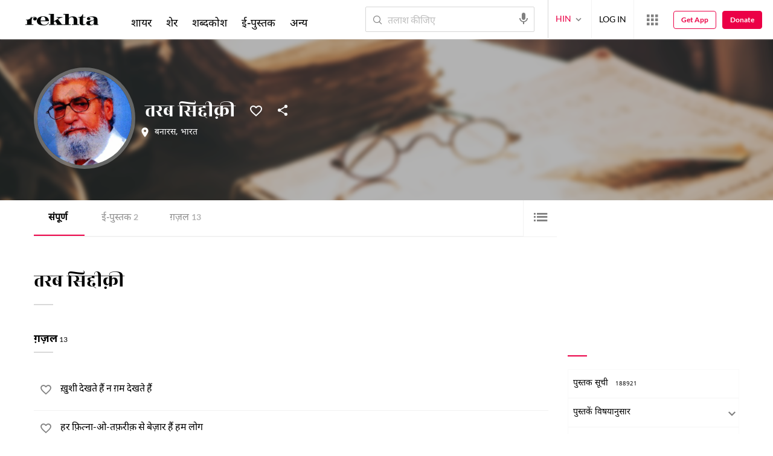

--- FILE ---
content_type: text/html; charset=utf-8
request_url: https://www.rekhta.org/authors/tarab-siddiqi/?lang=hi
body_size: 87718
content:
<!DOCTYPE html>

<html lang="hi">
<head>
    <meta name="google" content="notranslate" />
    <meta name="viewport" content="width=device-width, initial-scale=1, maximum-scale=1" />
        <link rel="icon" type="image/png" href="https://rekhta.pc.cdn.bitgravity.com/content/images/favico.png" />
        <meta property="og:site_name" content="Rekhta" />
        <meta property="fb:app_id" content="710470395652694" />
        <meta name="twitter:site" content="@Rekhta">
        <meta name="twitter:creator" content="@Rekhta">

    
    


    <title>तरब सिद्दीक़ी का समस्त लेखन | रेख़्ता </title>
    
    <meta name="description" content="तरब सिद्दीक़ी की कहानियाँ, लेख, ई-पुस्तकें और अन्य विधाओं का समस्त लेखन यहाँ उपलब्ध है. उनकी ऑडियो-विडियो से भी लाभान्वित हो सकते हैं  ">
    <link rel="canonical" href="https://www.rekhta.org/authors/tarab-siddiqi/all?lang=hi" />

    <meta name="twitter:card" content="summary">
    <meta name="twitter:url" content="https://www.rekhta.org/authors/tarab-siddiqi/all?lang=hi">
    <meta name="twitter:title" content="तरब सिद्दीक़ी का समस्त लेखन | रेख़्ता ">
    <meta name="twitter:description" content="तरब सिद्दीक़ी की कहानियाँ, लेख, ई-पुस्तकें और अन्य विधाओं का समस्त लेखन यहाँ उपलब्ध है. उनकी ऑडियो-विडियो से भी लाभान्वित हो सकते हैं  ">
    <meta name="twitter:image" content="https://rekhta.pc.cdn.bitgravity.com/Images/Shayar/Round/tarab-siddiqi.png">

    <meta property="og:image" content="https://rekhta.pc.cdn.bitgravity.com/Images/Shayar/Round/tarab-siddiqi.png">
    <meta property="og:description" content="तरब सिद्दीक़ी की कहानियाँ, लेख, ई-पुस्तकें और अन्य विधाओं का समस्त लेखन यहाँ उपलब्ध है. उनकी ऑडियो-विडियो से भी लाभान्वित हो सकते हैं  ">
    <meta property="og:url" content="https://www.rekhta.org/authors/tarab-siddiqi/all?lang=hi" />
    <meta property="og:title" content="तरब सिद्दीक़ी का समस्त लेखन | रेख़्ता ">
    <meta property="og:type" content="website" />

        <link rel="alternate" hreflang="en" href="https://www.rekhta.org/authors/tarab-siddiqi/all" />
        <link rel="alternate" hreflang="hi" href="https://www.rekhta.org/authors/tarab-siddiqi/all?lang=hi" />
        <link rel="alternate" hreflang="ur" href="https://www.rekhta.org/authors/tarab-siddiqi/all?lang=ur" />



    
    <meta name="theme-color" content="#eb0046">
    
    <meta name="msapplication-navbutton-color" content="#eb0046">
    
    <meta name="apple-mobile-web-app-status-bar-style" content="#eb0046">

    <link href="https://rekhta.pc.cdn.bitgravity.com/content/3.5/rFonts.css?v=0.0.18" rel="preload" as="style" />
    <link href="https://rekhta.pc.cdn.bitgravity.com/content/3.5/rFonts.css?v=0.0.18" rel="stylesheet" media="print" onload="this.media='all'" />
    

    <style>
	.meherFont {
		display:none;
	}
        .loadingScreen {
            width: 100%;
            height: 100%;
            position: fixed;
            z-index: 99999999999999999;
            background: #fff;
            text-align: center;
            top: 0
        }

            .loadingScreen img {
                position: fixed;
                left: 50%;
                top: 50%;
                height: auto;
                width: 316px;
                margin-left: -158px;
                margin-top: -25px
            }

        .loadingScreenSvg {
            position: fixed;
            left: 50%;
            top: 50%;
            height: auto;
            width: 260px;
            margin-left: -130px;
            margin-top: -25px;
            display: block
        }

        .deviceMenuWrapper {
            position: fixed;
            left: -100%;
            visibility: hidden;
        }

        .deviceMenuWrapperActive {
            visibility: visible;
        }
    </style>

        <link href="https://rekhtastaticcdn.pc.cdn.bitgravity.com/css/3_5_global.css?v=1.0.2" rel="preload" as="style" />
        <link href="https://rekhtastaticcdn.pc.cdn.bitgravity.com/css/3_5_global.css?v=1.0.2" rel="stylesheet" media="print" onload="this.media='all'" />
            <link href="https://rekhtastaticcdn.pc.cdn.bitgravity.com/css/3_5_global_hi.css?v=1.0.1" rel="preload" as="style" />
            <link href="https://rekhtastaticcdn.pc.cdn.bitgravity.com/css/3_5_global_hi.css?v=1.0.1" rel="stylesheet" media="print" onload="this.media='all'" />
        <link href="https://rekhtastaticcdn.pc.cdn.bitgravity.com/css/3_5_xs.css?v=1.0.127" rel="preload" as="style" />
        <link href="https://rekhtastaticcdn.pc.cdn.bitgravity.com/css/3_5_xs.css?v=1.0.127" rel="stylesheet" media="print" onload="this.media='all'" />
            <link href="https://rekhtastaticcdn.pc.cdn.bitgravity.com/css-4/4_0_xs.css?v=1.0.113" rel="preload" as="style" />
            <link href="https://rekhtastaticcdn.pc.cdn.bitgravity.com/css-4/4_0_xs.css?v=1.0.113" rel="stylesheet" media="print" onload="this.media='all'" />
        <link href="https://rekhtastaticcdn.pc.cdn.bitgravity.com/css/font.css?v=0.0.7" rel="preload" as="style" />
        <link href="https://rekhtastaticcdn.pc.cdn.bitgravity.com/css/font.css?v=0.0.7" rel="stylesheet" media="print" onload="this.media='all'" />
        <link href="https://rekhtastaticcdn.pc.cdn.bitgravity.com/css-4/animate.min.css?v=1.0.1" rel="preload" as="style" />
        <link href="https://rekhtastaticcdn.pc.cdn.bitgravity.com/css-4/animate.min.css?v=1.0.1" rel="stylesheet" media="print" onload="this.media='all'" />
            <link href="https://rekhtastaticcdn.pc.cdn.bitgravity.com/css/3_5_xs_hi.css?v=1.0.19" rel="preload" as="style" />
            <link href="https://rekhtastaticcdn.pc.cdn.bitgravity.com/css/3_5_xs_hi.css?v=1.0.19" rel="stylesheet" media="print" onload="this.media='all'" />
                <link href="https://rekhtastaticcdn.pc.cdn.bitgravity.com/css-4/4_0_xs_hi.css?v=1.0.17" rel="preload" as="style" />
                <link href="https://rekhtastaticcdn.pc.cdn.bitgravity.com/css-4/4_0_xs_hi.css?v=1.0.17" rel="stylesheet" media="print" onload="this.media='all'" />
        <link href="https://rekhtastaticcdn.pc.cdn.bitgravity.com/css-4/owl.carousel.min.css?v=1.0.8" rel="preload" as="style" />
        <link href="https://rekhtastaticcdn.pc.cdn.bitgravity.com/css-4/owl.carousel.min.css?v=1.0.8" rel="stylesheet" media="print" onload="this.media='all'" />


    <meta name="Rekhta:CSS" content="layout" />

    <meta name="Rekhta:CSS" content="dynamic" />


    <script>
        var startDt = Date.now();
        var userEvts = [];
        var currentLanguage = '2';
        // init values
       var requestPath ='/authors/tarab-siddiqi/';
        var lang=2;
        var rWorld= 'https://world.rekhta.org';
        var cardsUrl = 'https://rekhtacards.pc.cdn.bitgravity.com';
        var dictionaryAPIUrl = 'https://app-rekhta-dictionary.rekhta.org/api/v3/dict/GetGroupWordMeaning';
        var bundleurls={lg:'', md:'', sm:'' };
        var favAddText = 'अपने फ़ेवरेट में शामिल कीजिए';
        var favRemText = 'फेवरेट से हटाइए';
        if (1=== 3) {
            favAddText = 'फ़ेवरेट';
            favRemText = 'फ़ेवरेट';
        }
        var websiteId =1;
        var maxAccessForRegistration = '5';
        var appVersion =4.0;
        var isSingleLang ='False';

        /* for quiz module */
        var returnUrl = 'https://www.rekhta.org/daily-quiz';
        var rekhtaUrl = 'https://www.rekhta.org';
        var uq = '';

		var email = '';
		var NetCoreWebsiteId = '';
        if(1 == 1)
        {
           NetCoreWebsiteId = 'bd6f931364b4fcf4323fb49f030abc7d';
        }
        else if (1 == 2)
        {
           NetCoreWebsiteId = '54897d6a8aea4fc6b779a34aafa66745';
        }
        else if (1 == 3)
        {
            NetCoreWebsiteId = 'da795d2d5057e99455e6d8b0c195611e';
        }

		var userInfo = {};
		var curntTime = new Date();
        var nxtHr = new Date();
        //nxtHr.setHours(nxtHr.getHours() + 1);
        nxtHr.setMinutes(nxtHr.getMinutes() + 5);

        var rfStatus = true;
        var rfVal = localStorage.getItem("_acc_urfTime");
        //alert(rfVal);
        if (rfVal !== undefined && rfVal != null) {
            var rfHr = new Date(rfVal);

            if (curntTime <= rfHr) {
                rfStatus = false;
            }
            else {
                localStorage.setItem("_acc_urfTime", nxtHr);
                rfStatus = true;
                localStorage.removeItem("_acc_uInfo");
            }
        }
        else {
            localStorage.setItem("_acc_urfTime", nxtHr);
        }

        //alert(rfStatus);
        if (rfStatus) {
            document.write("<script type='text/javascript' src='https://world.rekhta.org/user/userinfo'><\/script>");
        }

		_acc_uInfo = localStorage.getItem("_acc_uInfo");
        //alert(_acc_uInfo);
        if (_acc_uInfo != null) {
            userInfo = JSON.parse(_acc_uInfo) || [];
        }

    </script>
    

    <script>
        /*! jQuery v3.3.1 | (c) JS Foundation and other contributors | jquery.org/license */
        !function (e, t) { "use strict"; "object" == typeof module && "object" == typeof module.exports ? module.exports = e.document ? t(e, !0) : function (e) { if (!e.document) throw new Error("jQuery requires a window with a document"); return t(e) } : t(e) }("undefined" != typeof window ? window : this, function (e, t) { "use strict"; var n = [], r = e.document, i = Object.getPrototypeOf, o = n.slice, a = n.concat, s = n.push, u = n.indexOf, l = {}, c = l.toString, f = l.hasOwnProperty, p = f.toString, d = p.call(Object), h = {}, g = function e(t) { return "function" == typeof t && "number" != typeof t.nodeType }, y = function e(t) { return null != t && t === t.window }, v = { type: !0, src: !0, noModule: !0 }; function m(e, t, n) { var i, o = (t = t || r).createElement("script"); if (o.text = e, n) for (i in v) n[i] && (o[i] = n[i]); t.head.appendChild(o).parentNode.removeChild(o) } function x(e) { return null == e ? e + "" : "object" == typeof e || "function" == typeof e ? l[c.call(e)] || "object" : typeof e } var b = "3.3.1", w = function (e, t) { return new w.fn.init(e, t) }, T = /^[\s\uFEFF\xA0]+|[\s\uFEFF\xA0]+$/g; w.fn = w.prototype = { jquery: "3.3.1", constructor: w, length: 0, toArray: function () { return o.call(this) }, get: function (e) { return null == e ? o.call(this) : e < 0 ? this[e + this.length] : this[e] }, pushStack: function (e) { var t = w.merge(this.constructor(), e); return t.prevObject = this, t }, each: function (e) { return w.each(this, e) }, map: function (e) { return this.pushStack(w.map(this, function (t, n) { return e.call(t, n, t) })) }, slice: function () { return this.pushStack(o.apply(this, arguments)) }, first: function () { return this.eq(0) }, last: function () { return this.eq(-1) }, eq: function (e) { var t = this.length, n = +e + (e < 0 ? t : 0); return this.pushStack(n >= 0 && n < t ? [this[n]] : []) }, end: function () { return this.prevObject || this.constructor() }, push: s, sort: n.sort, splice: n.splice }, w.extend = w.fn.extend = function () { var e, t, n, r, i, o, a = arguments[0] || {}, s = 1, u = arguments.length, l = !1; for ("boolean" == typeof a && (l = a, a = arguments[s] || {}, s++), "object" == typeof a || g(a) || (a = {}), s === u && (a = this, s--); s < u; s++)if (null != (e = arguments[s])) for (t in e) n = a[t], a !== (r = e[t]) && (l && r && (w.isPlainObject(r) || (i = Array.isArray(r))) ? (i ? (i = !1, o = n && Array.isArray(n) ? n : []) : o = n && w.isPlainObject(n) ? n : {}, a[t] = w.extend(l, o, r)) : void 0 !== r && (a[t] = r)); return a }, w.extend({ expando: "jQuery" + ("3.3.1" + Math.random()).replace(/\D/g, ""), isReady: !0, error: function (e) { throw new Error(e) }, noop: function () { }, isPlainObject: function (e) { var t, n; return !(!e || "[object Object]" !== c.call(e)) && (!(t = i(e)) || "function" == typeof (n = f.call(t, "constructor") && t.constructor) && p.call(n) === d) }, isEmptyObject: function (e) { var t; for (t in e) return !1; return !0 }, globalEval: function (e) { m(e) }, each: function (e, t) { var n, r = 0; if (C(e)) { for (n = e.length; r < n; r++)if (!1 === t.call(e[r], r, e[r])) break } else for (r in e) if (!1 === t.call(e[r], r, e[r])) break; return e }, trim: function (e) { return null == e ? "" : (e + "").replace(T, "") }, makeArray: function (e, t) { var n = t || []; return null != e && (C(Object(e)) ? w.merge(n, "string" == typeof e ? [e] : e) : s.call(n, e)), n }, inArray: function (e, t, n) { return null == t ? -1 : u.call(t, e, n) }, merge: function (e, t) { for (var n = +t.length, r = 0, i = e.length; r < n; r++)e[i++] = t[r]; return e.length = i, e }, grep: function (e, t, n) { for (var r, i = [], o = 0, a = e.length, s = !n; o < a; o++)(r = !t(e[o], o)) !== s && i.push(e[o]); return i }, map: function (e, t, n) { var r, i, o = 0, s = []; if (C(e)) for (r = e.length; o < r; o++)null != (i = t(e[o], o, n)) && s.push(i); else for (o in e) null != (i = t(e[o], o, n)) && s.push(i); return a.apply([], s) }, guid: 1, support: h }), "function" == typeof Symbol && (w.fn[Symbol.iterator] = n[Symbol.iterator]), w.each("Boolean Number String Function Array Date RegExp Object Error Symbol".split(" "), function (e, t) { l["[object " + t + "]"] = t.toLowerCase() }); function C(e) { var t = !!e && "length" in e && e.length, n = x(e); return !g(e) && !y(e) && ("array" === n || 0 === t || "number" == typeof t && t > 0 && t - 1 in e) } var E = function (e) { var t, n, r, i, o, a, s, u, l, c, f, p, d, h, g, y, v, m, x, b = "sizzle" + 1 * new Date, w = e.document, T = 0, C = 0, E = ae(), k = ae(), S = ae(), D = function (e, t) { return e === t && (f = !0), 0 }, N = {}.hasOwnProperty, A = [], j = A.pop, q = A.push, L = A.push, H = A.slice, O = function (e, t) { for (var n = 0, r = e.length; n < r; n++)if (e[n] === t) return n; return -1 }, P = "checked|selected|async|autofocus|autoplay|controls|defer|disabled|hidden|ismap|loop|multiple|open|readonly|required|scoped", M = "[\\x20\\t\\r\\n\\f]", R = "(?:\\\\.|[\\w-]|[^\0-\\xa0])+", I = "\\[" + M + "*(" + R + ")(?:" + M + "*([*^$|!~]?=)" + M + "*(?:'((?:\\\\.|[^\\\\'])*)'|\"((?:\\\\.|[^\\\\\"])*)\"|(" + R + "))|)" + M + "*\\]", W = ":(" + R + ")(?:\\((('((?:\\\\.|[^\\\\'])*)'|\"((?:\\\\.|[^\\\\\"])*)\")|((?:\\\\.|[^\\\\()[\\]]|" + I + ")*)|.*)\\)|)", $ = new RegExp(M + "+", "g"), B = new RegExp("^" + M + "+|((?:^|[^\\\\])(?:\\\\.)*)" + M + "+$", "g"), F = new RegExp("^" + M + "*," + M + "*"), _ = new RegExp("^" + M + "*([>+~]|" + M + ")" + M + "*"), z = new RegExp("=" + M + "*([^\\]'\"]*?)" + M + "*\\]", "g"), X = new RegExp(W), U = new RegExp("^" + R + "$"), V = { ID: new RegExp("^#(" + R + ")"), CLASS: new RegExp("^\\.(" + R + ")"), TAG: new RegExp("^(" + R + "|[*])"), ATTR: new RegExp("^" + I), PSEUDO: new RegExp("^" + W), CHILD: new RegExp("^:(only|first|last|nth|nth-last)-(child|of-type)(?:\\(" + M + "*(even|odd|(([+-]|)(\\d*)n|)" + M + "*(?:([+-]|)" + M + "*(\\d+)|))" + M + "*\\)|)", "i"), bool: new RegExp("^(?:" + P + ")$", "i"), needsContext: new RegExp("^" + M + "*[>+~]|:(even|odd|eq|gt|lt|nth|first|last)(?:\\(" + M + "*((?:-\\d)?\\d*)" + M + "*\\)|)(?=[^-]|$)", "i") }, G = /^(?:input|select|textarea|button)$/i, Y = /^h\d$/i, Q = /^[^{]+\{\s*\[native \w/, J = /^(?:#([\w-]+)|(\w+)|\.([\w-]+))$/, K = /[+~]/, Z = new RegExp("\\\\([\\da-f]{1,6}" + M + "?|(" + M + ")|.)", "ig"), ee = function (e, t, n) { var r = "0x" + t - 65536; return r !== r || n ? t : r < 0 ? String.fromCharCode(r + 65536) : String.fromCharCode(r >> 10 | 55296, 1023 & r | 56320) }, te = /([\0-\x1f\x7f]|^-?\d)|^-$|[^\0-\x1f\x7f-\uFFFF\w-]/g, ne = function (e, t) { return t ? "\0" === e ? "\ufffd" : e.slice(0, -1) + "\\" + e.charCodeAt(e.length - 1).toString(16) + " " : "\\" + e }, re = function () { p() }, ie = me(function (e) { return !0 === e.disabled && ("form" in e || "label" in e) }, { dir: "parentNode", next: "legend" }); try { L.apply(A = H.call(w.childNodes), w.childNodes), A[w.childNodes.length].nodeType } catch (e) { L = { apply: A.length ? function (e, t) { q.apply(e, H.call(t)) } : function (e, t) { var n = e.length, r = 0; while (e[n++] = t[r++]); e.length = n - 1 } } } function oe(e, t, r, i) { var o, s, l, c, f, h, v, m = t && t.ownerDocument, T = t ? t.nodeType : 9; if (r = r || [], "string" != typeof e || !e || 1 !== T && 9 !== T && 11 !== T) return r; if (!i && ((t ? t.ownerDocument || t : w) !== d && p(t), t = t || d, g)) { if (11 !== T && (f = J.exec(e))) if (o = f[1]) { if (9 === T) { if (!(l = t.getElementById(o))) return r; if (l.id === o) return r.push(l), r } else if (m && (l = m.getElementById(o)) && x(t, l) && l.id === o) return r.push(l), r } else { if (f[2]) return L.apply(r, t.getElementsByTagName(e)), r; if ((o = f[3]) && n.getElementsByClassName && t.getElementsByClassName) return L.apply(r, t.getElementsByClassName(o)), r } if (n.qsa && !S[e + " "] && (!y || !y.test(e))) { if (1 !== T) m = t, v = e; else if ("object" !== t.nodeName.toLowerCase()) { (c = t.getAttribute("id")) ? c = c.replace(te, ne) : t.setAttribute("id", c = b), s = (h = a(e)).length; while (s--) h[s] = "#" + c + " " + ve(h[s]); v = h.join(","), m = K.test(e) && ge(t.parentNode) || t } if (v) try { return L.apply(r, m.querySelectorAll(v)), r } catch (e) { } finally { c === b && t.removeAttribute("id") } } } return u(e.replace(B, "$1"), t, r, i) } function ae() { var e = []; function t(n, i) { return e.push(n + " ") > r.cacheLength && delete t[e.shift()], t[n + " "] = i } return t } function se(e) { return e[b] = !0, e } function ue(e) { var t = d.createElement("fieldset"); try { return !!e(t) } catch (e) { return !1 } finally { t.parentNode && t.parentNode.removeChild(t), t = null } } function le(e, t) { var n = e.split("|"), i = n.length; while (i--) r.attrHandle[n[i]] = t } function ce(e, t) { var n = t && e, r = n && 1 === e.nodeType && 1 === t.nodeType && e.sourceIndex - t.sourceIndex; if (r) return r; if (n) while (n = n.nextSibling) if (n === t) return -1; return e ? 1 : -1 } function fe(e) { return function (t) { return "input" === t.nodeName.toLowerCase() && t.type === e } } function pe(e) { return function (t) { var n = t.nodeName.toLowerCase(); return ("input" === n || "button" === n) && t.type === e } } function de(e) { return function (t) { return "form" in t ? t.parentNode && !1 === t.disabled ? "label" in t ? "label" in t.parentNode ? t.parentNode.disabled === e : t.disabled === e : t.isDisabled === e || t.isDisabled !== !e && ie(t) === e : t.disabled === e : "label" in t && t.disabled === e } } function he(e) { return se(function (t) { return t = +t, se(function (n, r) { var i, o = e([], n.length, t), a = o.length; while (a--) n[i = o[a]] && (n[i] = !(r[i] = n[i])) }) }) } function ge(e) { return e && "undefined" != typeof e.getElementsByTagName && e } n = oe.support = {}, o = oe.isXML = function (e) { var t = e && (e.ownerDocument || e).documentElement; return !!t && "HTML" !== t.nodeName }, p = oe.setDocument = function (e) { var t, i, a = e ? e.ownerDocument || e : w; return a !== d && 9 === a.nodeType && a.documentElement ? (d = a, h = d.documentElement, g = !o(d), w !== d && (i = d.defaultView) && i.top !== i && (i.addEventListener ? i.addEventListener("unload", re, !1) : i.attachEvent && i.attachEvent("onunload", re)), n.attributes = ue(function (e) { return e.className = "i", !e.getAttribute("className") }), n.getElementsByTagName = ue(function (e) { return e.appendChild(d.createComment("")), !e.getElementsByTagName("*").length }), n.getElementsByClassName = Q.test(d.getElementsByClassName), n.getById = ue(function (e) { return h.appendChild(e).id = b, !d.getElementsByName || !d.getElementsByName(b).length }), n.getById ? (r.filter.ID = function (e) { var t = e.replace(Z, ee); return function (e) { return e.getAttribute("id") === t } }, r.find.ID = function (e, t) { if ("undefined" != typeof t.getElementById && g) { var n = t.getElementById(e); return n ? [n] : [] } }) : (r.filter.ID = function (e) { var t = e.replace(Z, ee); return function (e) { var n = "undefined" != typeof e.getAttributeNode && e.getAttributeNode("id"); return n && n.value === t } }, r.find.ID = function (e, t) { if ("undefined" != typeof t.getElementById && g) { var n, r, i, o = t.getElementById(e); if (o) { if ((n = o.getAttributeNode("id")) && n.value === e) return [o]; i = t.getElementsByName(e), r = 0; while (o = i[r++]) if ((n = o.getAttributeNode("id")) && n.value === e) return [o] } return [] } }), r.find.TAG = n.getElementsByTagName ? function (e, t) { return "undefined" != typeof t.getElementsByTagName ? t.getElementsByTagName(e) : n.qsa ? t.querySelectorAll(e) : void 0 } : function (e, t) { var n, r = [], i = 0, o = t.getElementsByTagName(e); if ("*" === e) { while (n = o[i++]) 1 === n.nodeType && r.push(n); return r } return o }, r.find.CLASS = n.getElementsByClassName && function (e, t) { if ("undefined" != typeof t.getElementsByClassName && g) return t.getElementsByClassName(e) }, v = [], y = [], (n.qsa = Q.test(d.querySelectorAll)) && (ue(function (e) { h.appendChild(e).innerHTML = "<a id='" + b + "'></a><select id='" + b + "-\r\\' msallowcapture=''><option selected=''></option></select>", e.querySelectorAll("[msallowcapture^='']").length && y.push("[*^$]=" + M + "*(?:''|\"\")"), e.querySelectorAll("[selected]").length || y.push("\\[" + M + "*(?:value|" + P + ")"), e.querySelectorAll("[id~=" + b + "-]").length || y.push("~="), e.querySelectorAll(":checked").length || y.push(":checked"), e.querySelectorAll("a#" + b + "+*").length || y.push(".#.+[+~]") }), ue(function (e) { e.innerHTML = "<a href='' disabled='disabled'></a><select disabled='disabled'><option/></select>"; var t = d.createElement("input"); t.setAttribute("type", "hidden"), e.appendChild(t).setAttribute("name", "D"), e.querySelectorAll("[name=d]").length && y.push("name" + M + "*[*^$|!~]?="), 2 !== e.querySelectorAll(":enabled").length && y.push(":enabled", ":disabled"), h.appendChild(e).disabled = !0, 2 !== e.querySelectorAll(":disabled").length && y.push(":enabled", ":disabled"), e.querySelectorAll("*,:x"), y.push(",.*:") })), (n.matchesSelector = Q.test(m = h.matches || h.webkitMatchesSelector || h.mozMatchesSelector || h.oMatchesSelector || h.msMatchesSelector)) && ue(function (e) { n.disconnectedMatch = m.call(e, "*"), m.call(e, "[s!='']:x"), v.push("!=", W) }), y = y.length && new RegExp(y.join("|")), v = v.length && new RegExp(v.join("|")), t = Q.test(h.compareDocumentPosition), x = t || Q.test(h.contains) ? function (e, t) { var n = 9 === e.nodeType ? e.documentElement : e, r = t && t.parentNode; return e === r || !(!r || 1 !== r.nodeType || !(n.contains ? n.contains(r) : e.compareDocumentPosition && 16 & e.compareDocumentPosition(r))) } : function (e, t) { if (t) while (t = t.parentNode) if (t === e) return !0; return !1 }, D = t ? function (e, t) { if (e === t) return f = !0, 0; var r = !e.compareDocumentPosition - !t.compareDocumentPosition; return r || (1 & (r = (e.ownerDocument || e) === (t.ownerDocument || t) ? e.compareDocumentPosition(t) : 1) || !n.sortDetached && t.compareDocumentPosition(e) === r ? e === d || e.ownerDocument === w && x(w, e) ? -1 : t === d || t.ownerDocument === w && x(w, t) ? 1 : c ? O(c, e) - O(c, t) : 0 : 4 & r ? -1 : 1) } : function (e, t) { if (e === t) return f = !0, 0; var n, r = 0, i = e.parentNode, o = t.parentNode, a = [e], s = [t]; if (!i || !o) return e === d ? -1 : t === d ? 1 : i ? -1 : o ? 1 : c ? O(c, e) - O(c, t) : 0; if (i === o) return ce(e, t); n = e; while (n = n.parentNode) a.unshift(n); n = t; while (n = n.parentNode) s.unshift(n); while (a[r] === s[r]) r++; return r ? ce(a[r], s[r]) : a[r] === w ? -1 : s[r] === w ? 1 : 0 }, d) : d }, oe.matches = function (e, t) { return oe(e, null, null, t) }, oe.matchesSelector = function (e, t) { if ((e.ownerDocument || e) !== d && p(e), t = t.replace(z, "='$1']"), n.matchesSelector && g && !S[t + " "] && (!v || !v.test(t)) && (!y || !y.test(t))) try { var r = m.call(e, t); if (r || n.disconnectedMatch || e.document && 11 !== e.document.nodeType) return r } catch (e) { } return oe(t, d, null, [e]).length > 0 }, oe.contains = function (e, t) { return (e.ownerDocument || e) !== d && p(e), x(e, t) }, oe.attr = function (e, t) { (e.ownerDocument || e) !== d && p(e); var i = r.attrHandle[t.toLowerCase()], o = i && N.call(r.attrHandle, t.toLowerCase()) ? i(e, t, !g) : void 0; return void 0 !== o ? o : n.attributes || !g ? e.getAttribute(t) : (o = e.getAttributeNode(t)) && o.specified ? o.value : null }, oe.escape = function (e) { return (e + "").replace(te, ne) }, oe.error = function (e) { throw new Error("Syntax error, unrecognized expression: " + e) }, oe.uniqueSort = function (e) { var t, r = [], i = 0, o = 0; if (f = !n.detectDuplicates, c = !n.sortStable && e.slice(0), e.sort(D), f) { while (t = e[o++]) t === e[o] && (i = r.push(o)); while (i--) e.splice(r[i], 1) } return c = null, e }, i = oe.getText = function (e) { var t, n = "", r = 0, o = e.nodeType; if (o) { if (1 === o || 9 === o || 11 === o) { if ("string" == typeof e.textContent) return e.textContent; for (e = e.firstChild; e; e = e.nextSibling)n += i(e) } else if (3 === o || 4 === o) return e.nodeValue } else while (t = e[r++]) n += i(t); return n }, (r = oe.selectors = { cacheLength: 50, createPseudo: se, match: V, attrHandle: {}, find: {}, relative: { ">": { dir: "parentNode", first: !0 }, " ": { dir: "parentNode" }, "+": { dir: "previousSibling", first: !0 }, "~": { dir: "previousSibling" } }, preFilter: { ATTR: function (e) { return e[1] = e[1].replace(Z, ee), e[3] = (e[3] || e[4] || e[5] || "").replace(Z, ee), "~=" === e[2] && (e[3] = " " + e[3] + " "), e.slice(0, 4) }, CHILD: function (e) { return e[1] = e[1].toLowerCase(), "nth" === e[1].slice(0, 3) ? (e[3] || oe.error(e[0]), e[4] = +(e[4] ? e[5] + (e[6] || 1) : 2 * ("even" === e[3] || "odd" === e[3])), e[5] = +(e[7] + e[8] || "odd" === e[3])) : e[3] && oe.error(e[0]), e }, PSEUDO: function (e) { var t, n = !e[6] && e[2]; return V.CHILD.test(e[0]) ? null : (e[3] ? e[2] = e[4] || e[5] || "" : n && X.test(n) && (t = a(n, !0)) && (t = n.indexOf(")", n.length - t) - n.length) && (e[0] = e[0].slice(0, t), e[2] = n.slice(0, t)), e.slice(0, 3)) } }, filter: { TAG: function (e) { var t = e.replace(Z, ee).toLowerCase(); return "*" === e ? function () { return !0 } : function (e) { return e.nodeName && e.nodeName.toLowerCase() === t } }, CLASS: function (e) { var t = E[e + " "]; return t || (t = new RegExp("(^|" + M + ")" + e + "(" + M + "|$)")) && E(e, function (e) { return t.test("string" == typeof e.className && e.className || "undefined" != typeof e.getAttribute && e.getAttribute("class") || "") }) }, ATTR: function (e, t, n) { return function (r) { var i = oe.attr(r, e); return null == i ? "!=" === t : !t || (i += "", "=" === t ? i === n : "!=" === t ? i !== n : "^=" === t ? n && 0 === i.indexOf(n) : "*=" === t ? n && i.indexOf(n) > -1 : "$=" === t ? n && i.slice(-n.length) === n : "~=" === t ? (" " + i.replace($, " ") + " ").indexOf(n) > -1 : "|=" === t && (i === n || i.slice(0, n.length + 1) === n + "-")) } }, CHILD: function (e, t, n, r, i) { var o = "nth" !== e.slice(0, 3), a = "last" !== e.slice(-4), s = "of-type" === t; return 1 === r && 0 === i ? function (e) { return !!e.parentNode } : function (t, n, u) { var l, c, f, p, d, h, g = o !== a ? "nextSibling" : "previousSibling", y = t.parentNode, v = s && t.nodeName.toLowerCase(), m = !u && !s, x = !1; if (y) { if (o) { while (g) { p = t; while (p = p[g]) if (s ? p.nodeName.toLowerCase() === v : 1 === p.nodeType) return !1; h = g = "only" === e && !h && "nextSibling" } return !0 } if (h = [a ? y.firstChild : y.lastChild], a && m) { x = (d = (l = (c = (f = (p = y)[b] || (p[b] = {}))[p.uniqueID] || (f[p.uniqueID] = {}))[e] || [])[0] === T && l[1]) && l[2], p = d && y.childNodes[d]; while (p = ++d && p && p[g] || (x = d = 0) || h.pop()) if (1 === p.nodeType && ++x && p === t) { c[e] = [T, d, x]; break } } else if (m && (x = d = (l = (c = (f = (p = t)[b] || (p[b] = {}))[p.uniqueID] || (f[p.uniqueID] = {}))[e] || [])[0] === T && l[1]), !1 === x) while (p = ++d && p && p[g] || (x = d = 0) || h.pop()) if ((s ? p.nodeName.toLowerCase() === v : 1 === p.nodeType) && ++x && (m && ((c = (f = p[b] || (p[b] = {}))[p.uniqueID] || (f[p.uniqueID] = {}))[e] = [T, x]), p === t)) break; return (x -= i) === r || x % r == 0 && x / r >= 0 } } }, PSEUDO: function (e, t) { var n, i = r.pseudos[e] || r.setFilters[e.toLowerCase()] || oe.error("unsupported pseudo: " + e); return i[b] ? i(t) : i.length > 1 ? (n = [e, e, "", t], r.setFilters.hasOwnProperty(e.toLowerCase()) ? se(function (e, n) { var r, o = i(e, t), a = o.length; while (a--) e[r = O(e, o[a])] = !(n[r] = o[a]) }) : function (e) { return i(e, 0, n) }) : i } }, pseudos: { not: se(function (e) { var t = [], n = [], r = s(e.replace(B, "$1")); return r[b] ? se(function (e, t, n, i) { var o, a = r(e, null, i, []), s = e.length; while (s--) (o = a[s]) && (e[s] = !(t[s] = o)) }) : function (e, i, o) { return t[0] = e, r(t, null, o, n), t[0] = null, !n.pop() } }), has: se(function (e) { return function (t) { return oe(e, t).length > 0 } }), contains: se(function (e) { return e = e.replace(Z, ee), function (t) { return (t.textContent || t.innerText || i(t)).indexOf(e) > -1 } }), lang: se(function (e) { return U.test(e || "") || oe.error("unsupported lang: " + e), e = e.replace(Z, ee).toLowerCase(), function (t) { var n; do { if (n = g ? t.lang : t.getAttribute("xml:lang") || t.getAttribute("lang")) return (n = n.toLowerCase()) === e || 0 === n.indexOf(e + "-") } while ((t = t.parentNode) && 1 === t.nodeType); return !1 } }), target: function (t) { var n = e.location && e.location.hash; return n && n.slice(1) === t.id }, root: function (e) { return e === h }, focus: function (e) { return e === d.activeElement && (!d.hasFocus || d.hasFocus()) && !!(e.type || e.href || ~e.tabIndex) }, enabled: de(!1), disabled: de(!0), checked: function (e) { var t = e.nodeName.toLowerCase(); return "input" === t && !!e.checked || "option" === t && !!e.selected }, selected: function (e) { return e.parentNode && e.parentNode.selectedIndex, !0 === e.selected }, empty: function (e) { for (e = e.firstChild; e; e = e.nextSibling)if (e.nodeType < 6) return !1; return !0 }, parent: function (e) { return !r.pseudos.empty(e) }, header: function (e) { return Y.test(e.nodeName) }, input: function (e) { return G.test(e.nodeName) }, button: function (e) { var t = e.nodeName.toLowerCase(); return "input" === t && "button" === e.type || "button" === t }, text: function (e) { var t; return "input" === e.nodeName.toLowerCase() && "text" === e.type && (null == (t = e.getAttribute("type")) || "text" === t.toLowerCase()) }, first: he(function () { return [0] }), last: he(function (e, t) { return [t - 1] }), eq: he(function (e, t, n) { return [n < 0 ? n + t : n] }), even: he(function (e, t) { for (var n = 0; n < t; n += 2)e.push(n); return e }), odd: he(function (e, t) { for (var n = 1; n < t; n += 2)e.push(n); return e }), lt: he(function (e, t, n) { for (var r = n < 0 ? n + t : n; --r >= 0;)e.push(r); return e }), gt: he(function (e, t, n) { for (var r = n < 0 ? n + t : n; ++r < t;)e.push(r); return e }) } }).pseudos.nth = r.pseudos.eq; for (t in { radio: !0, checkbox: !0, file: !0, password: !0, image: !0 }) r.pseudos[t] = fe(t); for (t in { submit: !0, reset: !0 }) r.pseudos[t] = pe(t); function ye() { } ye.prototype = r.filters = r.pseudos, r.setFilters = new ye, a = oe.tokenize = function (e, t) { var n, i, o, a, s, u, l, c = k[e + " "]; if (c) return t ? 0 : c.slice(0); s = e, u = [], l = r.preFilter; while (s) { n && !(i = F.exec(s)) || (i && (s = s.slice(i[0].length) || s), u.push(o = [])), n = !1, (i = _.exec(s)) && (n = i.shift(), o.push({ value: n, type: i[0].replace(B, " ") }), s = s.slice(n.length)); for (a in r.filter) !(i = V[a].exec(s)) || l[a] && !(i = l[a](i)) || (n = i.shift(), o.push({ value: n, type: a, matches: i }), s = s.slice(n.length)); if (!n) break } return t ? s.length : s ? oe.error(e) : k(e, u).slice(0) }; function ve(e) { for (var t = 0, n = e.length, r = ""; t < n; t++)r += e[t].value; return r } function me(e, t, n) { var r = t.dir, i = t.next, o = i || r, a = n && "parentNode" === o, s = C++; return t.first ? function (t, n, i) { while (t = t[r]) if (1 === t.nodeType || a) return e(t, n, i); return !1 } : function (t, n, u) { var l, c, f, p = [T, s]; if (u) { while (t = t[r]) if ((1 === t.nodeType || a) && e(t, n, u)) return !0 } else while (t = t[r]) if (1 === t.nodeType || a) if (f = t[b] || (t[b] = {}), c = f[t.uniqueID] || (f[t.uniqueID] = {}), i && i === t.nodeName.toLowerCase()) t = t[r] || t; else { if ((l = c[o]) && l[0] === T && l[1] === s) return p[2] = l[2]; if (c[o] = p, p[2] = e(t, n, u)) return !0 } return !1 } } function xe(e) { return e.length > 1 ? function (t, n, r) { var i = e.length; while (i--) if (!e[i](t, n, r)) return !1; return !0 } : e[0] } function be(e, t, n) { for (var r = 0, i = t.length; r < i; r++)oe(e, t[r], n); return n } function we(e, t, n, r, i) { for (var o, a = [], s = 0, u = e.length, l = null != t; s < u; s++)(o = e[s]) && (n && !n(o, r, i) || (a.push(o), l && t.push(s))); return a } function Te(e, t, n, r, i, o) { return r && !r[b] && (r = Te(r)), i && !i[b] && (i = Te(i, o)), se(function (o, a, s, u) { var l, c, f, p = [], d = [], h = a.length, g = o || be(t || "*", s.nodeType ? [s] : s, []), y = !e || !o && t ? g : we(g, p, e, s, u), v = n ? i || (o ? e : h || r) ? [] : a : y; if (n && n(y, v, s, u), r) { l = we(v, d), r(l, [], s, u), c = l.length; while (c--) (f = l[c]) && (v[d[c]] = !(y[d[c]] = f)) } if (o) { if (i || e) { if (i) { l = [], c = v.length; while (c--) (f = v[c]) && l.push(y[c] = f); i(null, v = [], l, u) } c = v.length; while (c--) (f = v[c]) && (l = i ? O(o, f) : p[c]) > -1 && (o[l] = !(a[l] = f)) } } else v = we(v === a ? v.splice(h, v.length) : v), i ? i(null, a, v, u) : L.apply(a, v) }) } function Ce(e) { for (var t, n, i, o = e.length, a = r.relative[e[0].type], s = a || r.relative[" "], u = a ? 1 : 0, c = me(function (e) { return e === t }, s, !0), f = me(function (e) { return O(t, e) > -1 }, s, !0), p = [function (e, n, r) { var i = !a && (r || n !== l) || ((t = n).nodeType ? c(e, n, r) : f(e, n, r)); return t = null, i }]; u < o; u++)if (n = r.relative[e[u].type]) p = [me(xe(p), n)]; else { if ((n = r.filter[e[u].type].apply(null, e[u].matches))[b]) { for (i = ++u; i < o; i++)if (r.relative[e[i].type]) break; return Te(u > 1 && xe(p), u > 1 && ve(e.slice(0, u - 1).concat({ value: " " === e[u - 2].type ? "*" : "" })).replace(B, "$1"), n, u < i && Ce(e.slice(u, i)), i < o && Ce(e = e.slice(i)), i < o && ve(e)) } p.push(n) } return xe(p) } function Ee(e, t) { var n = t.length > 0, i = e.length > 0, o = function (o, a, s, u, c) { var f, h, y, v = 0, m = "0", x = o && [], b = [], w = l, C = o || i && r.find.TAG("*", c), E = T += null == w ? 1 : Math.random() || .1, k = C.length; for (c && (l = a === d || a || c); m !== k && null != (f = C[m]); m++) { if (i && f) { h = 0, a || f.ownerDocument === d || (p(f), s = !g); while (y = e[h++]) if (y(f, a || d, s)) { u.push(f); break } c && (T = E) } n && ((f = !y && f) && v--, o && x.push(f)) } if (v += m, n && m !== v) { h = 0; while (y = t[h++]) y(x, b, a, s); if (o) { if (v > 0) while (m--) x[m] || b[m] || (b[m] = j.call(u)); b = we(b) } L.apply(u, b), c && !o && b.length > 0 && v + t.length > 1 && oe.uniqueSort(u) } return c && (T = E, l = w), x }; return n ? se(o) : o } return s = oe.compile = function (e, t) { var n, r = [], i = [], o = S[e + " "]; if (!o) { t || (t = a(e)), n = t.length; while (n--) (o = Ce(t[n]))[b] ? r.push(o) : i.push(o); (o = S(e, Ee(i, r))).selector = e } return o }, u = oe.select = function (e, t, n, i) { var o, u, l, c, f, p = "function" == typeof e && e, d = !i && a(e = p.selector || e); if (n = n || [], 1 === d.length) { if ((u = d[0] = d[0].slice(0)).length > 2 && "ID" === (l = u[0]).type && 9 === t.nodeType && g && r.relative[u[1].type]) { if (!(t = (r.find.ID(l.matches[0].replace(Z, ee), t) || [])[0])) return n; p && (t = t.parentNode), e = e.slice(u.shift().value.length) } o = V.needsContext.test(e) ? 0 : u.length; while (o--) { if (l = u[o], r.relative[c = l.type]) break; if ((f = r.find[c]) && (i = f(l.matches[0].replace(Z, ee), K.test(u[0].type) && ge(t.parentNode) || t))) { if (u.splice(o, 1), !(e = i.length && ve(u))) return L.apply(n, i), n; break } } } return (p || s(e, d))(i, t, !g, n, !t || K.test(e) && ge(t.parentNode) || t), n }, n.sortStable = b.split("").sort(D).join("") === b, n.detectDuplicates = !!f, p(), n.sortDetached = ue(function (e) { return 1 & e.compareDocumentPosition(d.createElement("fieldset")) }), ue(function (e) { return e.innerHTML = "<a href='#'></a>", "#" === e.firstChild.getAttribute("href") }) || le("type|href|height|width", function (e, t, n) { if (!n) return e.getAttribute(t, "type" === t.toLowerCase() ? 1 : 2) }), n.attributes && ue(function (e) { return e.innerHTML = "<input/>", e.firstChild.setAttribute("value", ""), "" === e.firstChild.getAttribute("value") }) || le("value", function (e, t, n) { if (!n && "input" === e.nodeName.toLowerCase()) return e.defaultValue }), ue(function (e) { return null == e.getAttribute("disabled") }) || le(P, function (e, t, n) { var r; if (!n) return !0 === e[t] ? t.toLowerCase() : (r = e.getAttributeNode(t)) && r.specified ? r.value : null }), oe }(e); w.find = E, w.expr = E.selectors, w.expr[":"] = w.expr.pseudos, w.uniqueSort = w.unique = E.uniqueSort, w.text = E.getText, w.isXMLDoc = E.isXML, w.contains = E.contains, w.escapeSelector = E.escape; var k = function (e, t, n) { var r = [], i = void 0 !== n; while ((e = e[t]) && 9 !== e.nodeType) if (1 === e.nodeType) { if (i && w(e).is(n)) break; r.push(e) } return r }, S = function (e, t) { for (var n = []; e; e = e.nextSibling)1 === e.nodeType && e !== t && n.push(e); return n }, D = w.expr.match.needsContext; function N(e, t) { return e.nodeName && e.nodeName.toLowerCase() === t.toLowerCase() } var A = /^<([a-z][^\/\0>:\x20\t\r\n\f]*)[\x20\t\r\n\f]*\/?>(?:<\/\1>|)$/i; function j(e, t, n) { return g(t) ? w.grep(e, function (e, r) { return !!t.call(e, r, e) !== n }) : t.nodeType ? w.grep(e, function (e) { return e === t !== n }) : "string" != typeof t ? w.grep(e, function (e) { return u.call(t, e) > -1 !== n }) : w.filter(t, e, n) } w.filter = function (e, t, n) { var r = t[0]; return n && (e = ":not(" + e + ")"), 1 === t.length && 1 === r.nodeType ? w.find.matchesSelector(r, e) ? [r] : [] : w.find.matches(e, w.grep(t, function (e) { return 1 === e.nodeType })) }, w.fn.extend({ find: function (e) { var t, n, r = this.length, i = this; if ("string" != typeof e) return this.pushStack(w(e).filter(function () { for (t = 0; t < r; t++)if (w.contains(i[t], this)) return !0 })); for (n = this.pushStack([]), t = 0; t < r; t++)w.find(e, i[t], n); return r > 1 ? w.uniqueSort(n) : n }, filter: function (e) { return this.pushStack(j(this, e || [], !1)) }, not: function (e) { return this.pushStack(j(this, e || [], !0)) }, is: function (e) { return !!j(this, "string" == typeof e && D.test(e) ? w(e) : e || [], !1).length } }); var q, L = /^(?:\s*(<[\w\W]+>)[^>]*|#([\w-]+))$/; (w.fn.init = function (e, t, n) { var i, o; if (!e) return this; if (n = n || q, "string" == typeof e) { if (!(i = "<" === e[0] && ">" === e[e.length - 1] && e.length >= 3 ? [null, e, null] : L.exec(e)) || !i[1] && t) return !t || t.jquery ? (t || n).find(e) : this.constructor(t).find(e); if (i[1]) { if (t = t instanceof w ? t[0] : t, w.merge(this, w.parseHTML(i[1], t && t.nodeType ? t.ownerDocument || t : r, !0)), A.test(i[1]) && w.isPlainObject(t)) for (i in t) g(this[i]) ? this[i](t[i]) : this.attr(i, t[i]); return this } return (o = r.getElementById(i[2])) && (this[0] = o, this.length = 1), this } return e.nodeType ? (this[0] = e, this.length = 1, this) : g(e) ? void 0 !== n.ready ? n.ready(e) : e(w) : w.makeArray(e, this) }).prototype = w.fn, q = w(r); var H = /^(?:parents|prev(?:Until|All))/, O = { children: !0, contents: !0, next: !0, prev: !0 }; w.fn.extend({ has: function (e) { var t = w(e, this), n = t.length; return this.filter(function () { for (var e = 0; e < n; e++)if (w.contains(this, t[e])) return !0 }) }, closest: function (e, t) { var n, r = 0, i = this.length, o = [], a = "string" != typeof e && w(e); if (!D.test(e)) for (; r < i; r++)for (n = this[r]; n && n !== t; n = n.parentNode)if (n.nodeType < 11 && (a ? a.index(n) > -1 : 1 === n.nodeType && w.find.matchesSelector(n, e))) { o.push(n); break } return this.pushStack(o.length > 1 ? w.uniqueSort(o) : o) }, index: function (e) { return e ? "string" == typeof e ? u.call(w(e), this[0]) : u.call(this, e.jquery ? e[0] : e) : this[0] && this[0].parentNode ? this.first().prevAll().length : -1 }, add: function (e, t) { return this.pushStack(w.uniqueSort(w.merge(this.get(), w(e, t)))) }, addBack: function (e) { return this.add(null == e ? this.prevObject : this.prevObject.filter(e)) } }); function P(e, t) { while ((e = e[t]) && 1 !== e.nodeType); return e } w.each({ parent: function (e) { var t = e.parentNode; return t && 11 !== t.nodeType ? t : null }, parents: function (e) { return k(e, "parentNode") }, parentsUntil: function (e, t, n) { return k(e, "parentNode", n) }, next: function (e) { return P(e, "nextSibling") }, prev: function (e) { return P(e, "previousSibling") }, nextAll: function (e) { return k(e, "nextSibling") }, prevAll: function (e) { return k(e, "previousSibling") }, nextUntil: function (e, t, n) { return k(e, "nextSibling", n) }, prevUntil: function (e, t, n) { return k(e, "previousSibling", n) }, siblings: function (e) { return S((e.parentNode || {}).firstChild, e) }, children: function (e) { return S(e.firstChild) }, contents: function (e) { return N(e, "iframe") ? e.contentDocument : (N(e, "template") && (e = e.content || e), w.merge([], e.childNodes)) } }, function (e, t) { w.fn[e] = function (n, r) { var i = w.map(this, t, n); return "Until" !== e.slice(-5) && (r = n), r && "string" == typeof r && (i = w.filter(r, i)), this.length > 1 && (O[e] || w.uniqueSort(i), H.test(e) && i.reverse()), this.pushStack(i) } }); var M = /[^\x20\t\r\n\f]+/g; function R(e) { var t = {}; return w.each(e.match(M) || [], function (e, n) { t[n] = !0 }), t } w.Callbacks = function (e) { e = "string" == typeof e ? R(e) : w.extend({}, e); var t, n, r, i, o = [], a = [], s = -1, u = function () { for (i = i || e.once, r = t = !0; a.length; s = -1) { n = a.shift(); while (++s < o.length) !1 === o[s].apply(n[0], n[1]) && e.stopOnFalse && (s = o.length, n = !1) } e.memory || (n = !1), t = !1, i && (o = n ? [] : "") }, l = { add: function () { return o && (n && !t && (s = o.length - 1, a.push(n)), function t(n) { w.each(n, function (n, r) { g(r) ? e.unique && l.has(r) || o.push(r) : r && r.length && "string" !== x(r) && t(r) }) }(arguments), n && !t && u()), this }, remove: function () { return w.each(arguments, function (e, t) { var n; while ((n = w.inArray(t, o, n)) > -1) o.splice(n, 1), n <= s && s-- }), this }, has: function (e) { return e ? w.inArray(e, o) > -1 : o.length > 0 }, empty: function () { return o && (o = []), this }, disable: function () { return i = a = [], o = n = "", this }, disabled: function () { return !o }, lock: function () { return i = a = [], n || t || (o = n = ""), this }, locked: function () { return !!i }, fireWith: function (e, n) { return i || (n = [e, (n = n || []).slice ? n.slice() : n], a.push(n), t || u()), this }, fire: function () { return l.fireWith(this, arguments), this }, fired: function () { return !!r } }; return l }; function I(e) { return e } function W(e) { throw e } function $(e, t, n, r) { var i; try { e && g(i = e.promise) ? i.call(e).done(t).fail(n) : e && g(i = e.then) ? i.call(e, t, n) : t.apply(void 0, [e].slice(r)) } catch (e) { n.apply(void 0, [e]) } } w.extend({ Deferred: function (t) { var n = [["notify", "progress", w.Callbacks("memory"), w.Callbacks("memory"), 2], ["resolve", "done", w.Callbacks("once memory"), w.Callbacks("once memory"), 0, "resolved"], ["reject", "fail", w.Callbacks("once memory"), w.Callbacks("once memory"), 1, "rejected"]], r = "pending", i = { state: function () { return r }, always: function () { return o.done(arguments).fail(arguments), this }, "catch": function (e) { return i.then(null, e) }, pipe: function () { var e = arguments; return w.Deferred(function (t) { w.each(n, function (n, r) { var i = g(e[r[4]]) && e[r[4]]; o[r[1]](function () { var e = i && i.apply(this, arguments); e && g(e.promise) ? e.promise().progress(t.notify).done(t.resolve).fail(t.reject) : t[r[0] + "With"](this, i ? [e] : arguments) }) }), e = null }).promise() }, then: function (t, r, i) { var o = 0; function a(t, n, r, i) { return function () { var s = this, u = arguments, l = function () { var e, l; if (!(t < o)) { if ((e = r.apply(s, u)) === n.promise()) throw new TypeError("Thenable self-resolution"); l = e && ("object" == typeof e || "function" == typeof e) && e.then, g(l) ? i ? l.call(e, a(o, n, I, i), a(o, n, W, i)) : (o++, l.call(e, a(o, n, I, i), a(o, n, W, i), a(o, n, I, n.notifyWith))) : (r !== I && (s = void 0, u = [e]), (i || n.resolveWith)(s, u)) } }, c = i ? l : function () { try { l() } catch (e) { w.Deferred.exceptionHook && w.Deferred.exceptionHook(e, c.stackTrace), t + 1 >= o && (r !== W && (s = void 0, u = [e]), n.rejectWith(s, u)) } }; t ? c() : (w.Deferred.getStackHook && (c.stackTrace = w.Deferred.getStackHook()), e.setTimeout(c)) } } return w.Deferred(function (e) { n[0][3].add(a(0, e, g(i) ? i : I, e.notifyWith)), n[1][3].add(a(0, e, g(t) ? t : I)), n[2][3].add(a(0, e, g(r) ? r : W)) }).promise() }, promise: function (e) { return null != e ? w.extend(e, i) : i } }, o = {}; return w.each(n, function (e, t) { var a = t[2], s = t[5]; i[t[1]] = a.add, s && a.add(function () { r = s }, n[3 - e][2].disable, n[3 - e][3].disable, n[0][2].lock, n[0][3].lock), a.add(t[3].fire), o[t[0]] = function () { return o[t[0] + "With"](this === o ? void 0 : this, arguments), this }, o[t[0] + "With"] = a.fireWith }), i.promise(o), t && t.call(o, o), o }, when: function (e) { var t = arguments.length, n = t, r = Array(n), i = o.call(arguments), a = w.Deferred(), s = function (e) { return function (n) { r[e] = this, i[e] = arguments.length > 1 ? o.call(arguments) : n, --t || a.resolveWith(r, i) } }; if (t <= 1 && ($(e, a.done(s(n)).resolve, a.reject, !t), "pending" === a.state() || g(i[n] && i[n].then))) return a.then(); while (n--) $(i[n], s(n), a.reject); return a.promise() } }); var B = /^(Eval|Internal|Range|Reference|Syntax|Type|URI)Error$/; w.Deferred.exceptionHook = function (t, n) { e.console && e.console.warn && t && B.test(t.name) && e.console.warn("jQuery.Deferred exception: " + t.message, t.stack, n) }, w.readyException = function (t) { e.setTimeout(function () { throw t }) }; var F = w.Deferred(); w.fn.ready = function (e) { return F.then(e)["catch"](function (e) { w.readyException(e) }), this }, w.extend({ isReady: !1, readyWait: 1, ready: function (e) { (!0 === e ? --w.readyWait : w.isReady) || (w.isReady = !0, !0 !== e && --w.readyWait > 0 || F.resolveWith(r, [w])) } }), w.ready.then = F.then; function _() { r.removeEventListener("DOMContentLoaded", _), e.removeEventListener("load", _), w.ready() } "complete" === r.readyState || "loading" !== r.readyState && !r.documentElement.doScroll ? e.setTimeout(w.ready) : (r.addEventListener("DOMContentLoaded", _), e.addEventListener("load", _)); var z = function (e, t, n, r, i, o, a) { var s = 0, u = e.length, l = null == n; if ("object" === x(n)) { i = !0; for (s in n) z(e, t, s, n[s], !0, o, a) } else if (void 0 !== r && (i = !0, g(r) || (a = !0), l && (a ? (t.call(e, r), t = null) : (l = t, t = function (e, t, n) { return l.call(w(e), n) })), t)) for (; s < u; s++)t(e[s], n, a ? r : r.call(e[s], s, t(e[s], n))); return i ? e : l ? t.call(e) : u ? t(e[0], n) : o }, X = /^-ms-/, U = /-([a-z])/g; function V(e, t) { return t.toUpperCase() } function G(e) { return e.replace(X, "ms-").replace(U, V) } var Y = function (e) { return 1 === e.nodeType || 9 === e.nodeType || !+e.nodeType }; function Q() { this.expando = w.expando + Q.uid++ } Q.uid = 1, Q.prototype = { cache: function (e) { var t = e[this.expando]; return t || (t = {}, Y(e) && (e.nodeType ? e[this.expando] = t : Object.defineProperty(e, this.expando, { value: t, configurable: !0 }))), t }, set: function (e, t, n) { var r, i = this.cache(e); if ("string" == typeof t) i[G(t)] = n; else for (r in t) i[G(r)] = t[r]; return i }, get: function (e, t) { return void 0 === t ? this.cache(e) : e[this.expando] && e[this.expando][G(t)] }, access: function (e, t, n) { return void 0 === t || t && "string" == typeof t && void 0 === n ? this.get(e, t) : (this.set(e, t, n), void 0 !== n ? n : t) }, remove: function (e, t) { var n, r = e[this.expando]; if (void 0 !== r) { if (void 0 !== t) { n = (t = Array.isArray(t) ? t.map(G) : (t = G(t)) in r ? [t] : t.match(M) || []).length; while (n--) delete r[t[n]] } (void 0 === t || w.isEmptyObject(r)) && (e.nodeType ? e[this.expando] = void 0 : delete e[this.expando]) } }, hasData: function (e) { var t = e[this.expando]; return void 0 !== t && !w.isEmptyObject(t) } }; var J = new Q, K = new Q, Z = /^(?:\{[\w\W]*\}|\[[\w\W]*\])$/, ee = /[A-Z]/g; function te(e) { return "true" === e || "false" !== e && ("null" === e ? null : e === +e + "" ? +e : Z.test(e) ? JSON.parse(e) : e) } function ne(e, t, n) { var r; if (void 0 === n && 1 === e.nodeType) if (r = "data-" + t.replace(ee, "-$&").toLowerCase(), "string" == typeof (n = e.getAttribute(r))) { try { n = te(n) } catch (e) { } K.set(e, t, n) } else n = void 0; return n } w.extend({ hasData: function (e) { return K.hasData(e) || J.hasData(e) }, data: function (e, t, n) { return K.access(e, t, n) }, removeData: function (e, t) { K.remove(e, t) }, _data: function (e, t, n) { return J.access(e, t, n) }, _removeData: function (e, t) { J.remove(e, t) } }), w.fn.extend({ data: function (e, t) { var n, r, i, o = this[0], a = o && o.attributes; if (void 0 === e) { if (this.length && (i = K.get(o), 1 === o.nodeType && !J.get(o, "hasDataAttrs"))) { n = a.length; while (n--) a[n] && 0 === (r = a[n].name).indexOf("data-") && (r = G(r.slice(5)), ne(o, r, i[r])); J.set(o, "hasDataAttrs", !0) } return i } return "object" == typeof e ? this.each(function () { K.set(this, e) }) : z(this, function (t) { var n; if (o && void 0 === t) { if (void 0 !== (n = K.get(o, e))) return n; if (void 0 !== (n = ne(o, e))) return n } else this.each(function () { K.set(this, e, t) }) }, null, t, arguments.length > 1, null, !0) }, removeData: function (e) { return this.each(function () { K.remove(this, e) }) } }), w.extend({ queue: function (e, t, n) { var r; if (e) return t = (t || "fx") + "queue", r = J.get(e, t), n && (!r || Array.isArray(n) ? r = J.access(e, t, w.makeArray(n)) : r.push(n)), r || [] }, dequeue: function (e, t) { t = t || "fx"; var n = w.queue(e, t), r = n.length, i = n.shift(), o = w._queueHooks(e, t), a = function () { w.dequeue(e, t) }; "inprogress" === i && (i = n.shift(), r--), i && ("fx" === t && n.unshift("inprogress"), delete o.stop, i.call(e, a, o)), !r && o && o.empty.fire() }, _queueHooks: function (e, t) { var n = t + "queueHooks"; return J.get(e, n) || J.access(e, n, { empty: w.Callbacks("once memory").add(function () { J.remove(e, [t + "queue", n]) }) }) } }), w.fn.extend({ queue: function (e, t) { var n = 2; return "string" != typeof e && (t = e, e = "fx", n--), arguments.length < n ? w.queue(this[0], e) : void 0 === t ? this : this.each(function () { var n = w.queue(this, e, t); w._queueHooks(this, e), "fx" === e && "inprogress" !== n[0] && w.dequeue(this, e) }) }, dequeue: function (e) { return this.each(function () { w.dequeue(this, e) }) }, clearQueue: function (e) { return this.queue(e || "fx", []) }, promise: function (e, t) { var n, r = 1, i = w.Deferred(), o = this, a = this.length, s = function () { --r || i.resolveWith(o, [o]) }; "string" != typeof e && (t = e, e = void 0), e = e || "fx"; while (a--) (n = J.get(o[a], e + "queueHooks")) && n.empty && (r++, n.empty.add(s)); return s(), i.promise(t) } }); var re = /[+-]?(?:\d*\.|)\d+(?:[eE][+-]?\d+|)/.source, ie = new RegExp("^(?:([+-])=|)(" + re + ")([a-z%]*)$", "i"), oe = ["Top", "Right", "Bottom", "Left"], ae = function (e, t) { return "none" === (e = t || e).style.display || "" === e.style.display && w.contains(e.ownerDocument, e) && "none" === w.css(e, "display") }, se = function (e, t, n, r) { var i, o, a = {}; for (o in t) a[o] = e.style[o], e.style[o] = t[o]; i = n.apply(e, r || []); for (o in t) e.style[o] = a[o]; return i }; function ue(e, t, n, r) { var i, o, a = 20, s = r ? function () { return r.cur() } : function () { return w.css(e, t, "") }, u = s(), l = n && n[3] || (w.cssNumber[t] ? "" : "px"), c = (w.cssNumber[t] || "px" !== l && +u) && ie.exec(w.css(e, t)); if (c && c[3] !== l) { u /= 2, l = l || c[3], c = +u || 1; while (a--) w.style(e, t, c + l), (1 - o) * (1 - (o = s() / u || .5)) <= 0 && (a = 0), c /= o; c *= 2, w.style(e, t, c + l), n = n || [] } return n && (c = +c || +u || 0, i = n[1] ? c + (n[1] + 1) * n[2] : +n[2], r && (r.unit = l, r.start = c, r.end = i)), i } var le = {}; function ce(e) { var t, n = e.ownerDocument, r = e.nodeName, i = le[r]; return i || (t = n.body.appendChild(n.createElement(r)), i = w.css(t, "display"), t.parentNode.removeChild(t), "none" === i && (i = "block"), le[r] = i, i) } function fe(e, t) { for (var n, r, i = [], o = 0, a = e.length; o < a; o++)(r = e[o]).style && (n = r.style.display, t ? ("none" === n && (i[o] = J.get(r, "display") || null, i[o] || (r.style.display = "")), "" === r.style.display && ae(r) && (i[o] = ce(r))) : "none" !== n && (i[o] = "none", J.set(r, "display", n))); for (o = 0; o < a; o++)null != i[o] && (e[o].style.display = i[o]); return e } w.fn.extend({ show: function () { return fe(this, !0) }, hide: function () { return fe(this) }, toggle: function (e) { return "boolean" == typeof e ? e ? this.show() : this.hide() : this.each(function () { ae(this) ? w(this).show() : w(this).hide() }) } }); var pe = /^(?:checkbox|radio)$/i, de = /<([a-z][^\/\0>\x20\t\r\n\f]+)/i, he = /^$|^module$|\/(?:java|ecma)script/i, ge = { option: [1, "<select multiple='multiple'>", "</select>"], thead: [1, "<table>", "</table>"], col: [2, "<table><colgroup>", "</colgroup></table>"], tr: [2, "<table><tbody>", "</tbody></table>"], td: [3, "<table><tbody><tr>", "</tr></tbody></table>"], _default: [0, "", ""] }; ge.optgroup = ge.option, ge.tbody = ge.tfoot = ge.colgroup = ge.caption = ge.thead, ge.th = ge.td; function ye(e, t) { var n; return n = "undefined" != typeof e.getElementsByTagName ? e.getElementsByTagName(t || "*") : "undefined" != typeof e.querySelectorAll ? e.querySelectorAll(t || "*") : [], void 0 === t || t && N(e, t) ? w.merge([e], n) : n } function ve(e, t) { for (var n = 0, r = e.length; n < r; n++)J.set(e[n], "globalEval", !t || J.get(t[n], "globalEval")) } var me = /<|&#?\w+;/; function xe(e, t, n, r, i) { for (var o, a, s, u, l, c, f = t.createDocumentFragment(), p = [], d = 0, h = e.length; d < h; d++)if ((o = e[d]) || 0 === o) if ("object" === x(o)) w.merge(p, o.nodeType ? [o] : o); else if (me.test(o)) { a = a || f.appendChild(t.createElement("div")), s = (de.exec(o) || ["", ""])[1].toLowerCase(), u = ge[s] || ge._default, a.innerHTML = u[1] + w.htmlPrefilter(o) + u[2], c = u[0]; while (c--) a = a.lastChild; w.merge(p, a.childNodes), (a = f.firstChild).textContent = "" } else p.push(t.createTextNode(o)); f.textContent = "", d = 0; while (o = p[d++]) if (r && w.inArray(o, r) > -1) i && i.push(o); else if (l = w.contains(o.ownerDocument, o), a = ye(f.appendChild(o), "script"), l && ve(a), n) { c = 0; while (o = a[c++]) he.test(o.type || "") && n.push(o) } return f } !function () { var e = r.createDocumentFragment().appendChild(r.createElement("div")), t = r.createElement("input"); t.setAttribute("type", "radio"), t.setAttribute("checked", "checked"), t.setAttribute("name", "t"), e.appendChild(t), h.checkClone = e.cloneNode(!0).cloneNode(!0).lastChild.checked, e.innerHTML = "<textarea>x</textarea>", h.noCloneChecked = !!e.cloneNode(!0).lastChild.defaultValue }(); var be = r.documentElement, we = /^key/, Te = /^(?:mouse|pointer|contextmenu|drag|drop)|click/, Ce = /^([^.]*)(?:\.(.+)|)/; function Ee() { return !0 } function ke() { return !1 } function Se() { try { return r.activeElement } catch (e) { } } function De(e, t, n, r, i, o) { var a, s; if ("object" == typeof t) { "string" != typeof n && (r = r || n, n = void 0); for (s in t) De(e, s, n, r, t[s], o); return e } if (null == r && null == i ? (i = n, r = n = void 0) : null == i && ("string" == typeof n ? (i = r, r = void 0) : (i = r, r = n, n = void 0)), !1 === i) i = ke; else if (!i) return e; return 1 === o && (a = i, (i = function (e) { return w().off(e), a.apply(this, arguments) }).guid = a.guid || (a.guid = w.guid++)), e.each(function () { w.event.add(this, t, i, r, n) }) } w.event = { global: {}, add: function (e, t, n, r, i) { var o, a, s, u, l, c, f, p, d, h, g, y = J.get(e); if (y) { n.handler && (n = (o = n).handler, i = o.selector), i && w.find.matchesSelector(be, i), n.guid || (n.guid = w.guid++), (u = y.events) || (u = y.events = {}), (a = y.handle) || (a = y.handle = function (t) { return "undefined" != typeof w && w.event.triggered !== t.type ? w.event.dispatch.apply(e, arguments) : void 0 }), l = (t = (t || "").match(M) || [""]).length; while (l--) d = g = (s = Ce.exec(t[l]) || [])[1], h = (s[2] || "").split(".").sort(), d && (f = w.event.special[d] || {}, d = (i ? f.delegateType : f.bindType) || d, f = w.event.special[d] || {}, c = w.extend({ type: d, origType: g, data: r, handler: n, guid: n.guid, selector: i, needsContext: i && w.expr.match.needsContext.test(i), namespace: h.join(".") }, o), (p = u[d]) || ((p = u[d] = []).delegateCount = 0, f.setup && !1 !== f.setup.call(e, r, h, a) || e.addEventListener && e.addEventListener(d, a)), f.add && (f.add.call(e, c), c.handler.guid || (c.handler.guid = n.guid)), i ? p.splice(p.delegateCount++, 0, c) : p.push(c), w.event.global[d] = !0) } }, remove: function (e, t, n, r, i) { var o, a, s, u, l, c, f, p, d, h, g, y = J.hasData(e) && J.get(e); if (y && (u = y.events)) { l = (t = (t || "").match(M) || [""]).length; while (l--) if (s = Ce.exec(t[l]) || [], d = g = s[1], h = (s[2] || "").split(".").sort(), d) { f = w.event.special[d] || {}, p = u[d = (r ? f.delegateType : f.bindType) || d] || [], s = s[2] && new RegExp("(^|\\.)" + h.join("\\.(?:.*\\.|)") + "(\\.|$)"), a = o = p.length; while (o--) c = p[o], !i && g !== c.origType || n && n.guid !== c.guid || s && !s.test(c.namespace) || r && r !== c.selector && ("**" !== r || !c.selector) || (p.splice(o, 1), c.selector && p.delegateCount--, f.remove && f.remove.call(e, c)); a && !p.length && (f.teardown && !1 !== f.teardown.call(e, h, y.handle) || w.removeEvent(e, d, y.handle), delete u[d]) } else for (d in u) w.event.remove(e, d + t[l], n, r, !0); w.isEmptyObject(u) && J.remove(e, "handle events") } }, dispatch: function (e) { var t = w.event.fix(e), n, r, i, o, a, s, u = new Array(arguments.length), l = (J.get(this, "events") || {})[t.type] || [], c = w.event.special[t.type] || {}; for (u[0] = t, n = 1; n < arguments.length; n++)u[n] = arguments[n]; if (t.delegateTarget = this, !c.preDispatch || !1 !== c.preDispatch.call(this, t)) { s = w.event.handlers.call(this, t, l), n = 0; while ((o = s[n++]) && !t.isPropagationStopped()) { t.currentTarget = o.elem, r = 0; while ((a = o.handlers[r++]) && !t.isImmediatePropagationStopped()) t.rnamespace && !t.rnamespace.test(a.namespace) || (t.handleObj = a, t.data = a.data, void 0 !== (i = ((w.event.special[a.origType] || {}).handle || a.handler).apply(o.elem, u)) && !1 === (t.result = i) && (t.preventDefault(), t.stopPropagation())) } return c.postDispatch && c.postDispatch.call(this, t), t.result } }, handlers: function (e, t) { var n, r, i, o, a, s = [], u = t.delegateCount, l = e.target; if (u && l.nodeType && !("click" === e.type && e.button >= 1)) for (; l !== this; l = l.parentNode || this)if (1 === l.nodeType && ("click" !== e.type || !0 !== l.disabled)) { for (o = [], a = {}, n = 0; n < u; n++)void 0 === a[i = (r = t[n]).selector + " "] && (a[i] = r.needsContext ? w(i, this).index(l) > -1 : w.find(i, this, null, [l]).length), a[i] && o.push(r); o.length && s.push({ elem: l, handlers: o }) } return l = this, u < t.length && s.push({ elem: l, handlers: t.slice(u) }), s }, addProp: function (e, t) { Object.defineProperty(w.Event.prototype, e, { enumerable: !0, configurable: !0, get: g(t) ? function () { if (this.originalEvent) return t(this.originalEvent) } : function () { if (this.originalEvent) return this.originalEvent[e] }, set: function (t) { Object.defineProperty(this, e, { enumerable: !0, configurable: !0, writable: !0, value: t }) } }) }, fix: function (e) { return e[w.expando] ? e : new w.Event(e) }, special: { load: { noBubble: !0 }, focus: { trigger: function () { if (this !== Se() && this.focus) return this.focus(), !1 }, delegateType: "focusin" }, blur: { trigger: function () { if (this === Se() && this.blur) return this.blur(), !1 }, delegateType: "focusout" }, click: { trigger: function () { if ("checkbox" === this.type && this.click && N(this, "input")) return this.click(), !1 }, _default: function (e) { return N(e.target, "a") } }, beforeunload: { postDispatch: function (e) { void 0 !== e.result && e.originalEvent && (e.originalEvent.returnValue = e.result) } } } }, w.removeEvent = function (e, t, n) { e.removeEventListener && e.removeEventListener(t, n) }, w.Event = function (e, t) { if (!(this instanceof w.Event)) return new w.Event(e, t); e && e.type ? (this.originalEvent = e, this.type = e.type, this.isDefaultPrevented = e.defaultPrevented || void 0 === e.defaultPrevented && !1 === e.returnValue ? Ee : ke, this.target = e.target && 3 === e.target.nodeType ? e.target.parentNode : e.target, this.currentTarget = e.currentTarget, this.relatedTarget = e.relatedTarget) : this.type = e, t && w.extend(this, t), this.timeStamp = e && e.timeStamp || Date.now(), this[w.expando] = !0 }, w.Event.prototype = { constructor: w.Event, isDefaultPrevented: ke, isPropagationStopped: ke, isImmediatePropagationStopped: ke, isSimulated: !1, preventDefault: function () { var e = this.originalEvent; this.isDefaultPrevented = Ee, e && !this.isSimulated && e.preventDefault() }, stopPropagation: function () { var e = this.originalEvent; this.isPropagationStopped = Ee, e && !this.isSimulated && e.stopPropagation() }, stopImmediatePropagation: function () { var e = this.originalEvent; this.isImmediatePropagationStopped = Ee, e && !this.isSimulated && e.stopImmediatePropagation(), this.stopPropagation() } }, w.each({ altKey: !0, bubbles: !0, cancelable: !0, changedTouches: !0, ctrlKey: !0, detail: !0, eventPhase: !0, metaKey: !0, pageX: !0, pageY: !0, shiftKey: !0, view: !0, "char": !0, charCode: !0, key: !0, keyCode: !0, button: !0, buttons: !0, clientX: !0, clientY: !0, offsetX: !0, offsetY: !0, pointerId: !0, pointerType: !0, screenX: !0, screenY: !0, targetTouches: !0, toElement: !0, touches: !0, which: function (e) { var t = e.button; return null == e.which && we.test(e.type) ? null != e.charCode ? e.charCode : e.keyCode : !e.which && void 0 !== t && Te.test(e.type) ? 1 & t ? 1 : 2 & t ? 3 : 4 & t ? 2 : 0 : e.which } }, w.event.addProp), w.each({ mouseenter: "mouseover", mouseleave: "mouseout", pointerenter: "pointerover", pointerleave: "pointerout" }, function (e, t) { w.event.special[e] = { delegateType: t, bindType: t, handle: function (e) { var n, r = this, i = e.relatedTarget, o = e.handleObj; return i && (i === r || w.contains(r, i)) || (e.type = o.origType, n = o.handler.apply(this, arguments), e.type = t), n } } }), w.fn.extend({ on: function (e, t, n, r) { return De(this, e, t, n, r) }, one: function (e, t, n, r) { return De(this, e, t, n, r, 1) }, off: function (e, t, n) { var r, i; if (e && e.preventDefault && e.handleObj) return r = e.handleObj, w(e.delegateTarget).off(r.namespace ? r.origType + "." + r.namespace : r.origType, r.selector, r.handler), this; if ("object" == typeof e) { for (i in e) this.off(i, t, e[i]); return this } return !1 !== t && "function" != typeof t || (n = t, t = void 0), !1 === n && (n = ke), this.each(function () { w.event.remove(this, e, n, t) }) } }); var Ne = /<(?!area|br|col|embed|hr|img|input|link|meta|param)(([a-z][^\/\0>\x20\t\r\n\f]*)[^>]*)\/>/gi, Ae = /<script|<style|<link/i, je = /checked\s*(?:[^=]|=\s*.checked.)/i, qe = /^\s*<!(?:\[CDATA\[|--)|(?:\]\]|--)>\s*$/g; function Le(e, t) { return N(e, "table") && N(11 !== t.nodeType ? t : t.firstChild, "tr") ? w(e).children("tbody")[0] || e : e } function He(e) { return e.type = (null !== e.getAttribute("type")) + "/" + e.type, e } function Oe(e) { return "true/" === (e.type || "").slice(0, 5) ? e.type = e.type.slice(5) : e.removeAttribute("type"), e } function Pe(e, t) { var n, r, i, o, a, s, u, l; if (1 === t.nodeType) { if (J.hasData(e) && (o = J.access(e), a = J.set(t, o), l = o.events)) { delete a.handle, a.events = {}; for (i in l) for (n = 0, r = l[i].length; n < r; n++)w.event.add(t, i, l[i][n]) } K.hasData(e) && (s = K.access(e), u = w.extend({}, s), K.set(t, u)) } } function Me(e, t) { var n = t.nodeName.toLowerCase(); "input" === n && pe.test(e.type) ? t.checked = e.checked : "input" !== n && "textarea" !== n || (t.defaultValue = e.defaultValue) } function Re(e, t, n, r) { t = a.apply([], t); var i, o, s, u, l, c, f = 0, p = e.length, d = p - 1, y = t[0], v = g(y); if (v || p > 1 && "string" == typeof y && !h.checkClone && je.test(y)) return e.each(function (i) { var o = e.eq(i); v && (t[0] = y.call(this, i, o.html())), Re(o, t, n, r) }); if (p && (i = xe(t, e[0].ownerDocument, !1, e, r), o = i.firstChild, 1 === i.childNodes.length && (i = o), o || r)) { for (u = (s = w.map(ye(i, "script"), He)).length; f < p; f++)l = i, f !== d && (l = w.clone(l, !0, !0), u && w.merge(s, ye(l, "script"))), n.call(e[f], l, f); if (u) for (c = s[s.length - 1].ownerDocument, w.map(s, Oe), f = 0; f < u; f++)l = s[f], he.test(l.type || "") && !J.access(l, "globalEval") && w.contains(c, l) && (l.src && "module" !== (l.type || "").toLowerCase() ? w._evalUrl && w._evalUrl(l.src) : m(l.textContent.replace(qe, ""), c, l)) } return e } function Ie(e, t, n) { for (var r, i = t ? w.filter(t, e) : e, o = 0; null != (r = i[o]); o++)n || 1 !== r.nodeType || w.cleanData(ye(r)), r.parentNode && (n && w.contains(r.ownerDocument, r) && ve(ye(r, "script")), r.parentNode.removeChild(r)); return e } w.extend({ htmlPrefilter: function (e) { return e.replace(Ne, "<$1></$2>") }, clone: function (e, t, n) { var r, i, o, a, s = e.cloneNode(!0), u = w.contains(e.ownerDocument, e); if (!(h.noCloneChecked || 1 !== e.nodeType && 11 !== e.nodeType || w.isXMLDoc(e))) for (a = ye(s), r = 0, i = (o = ye(e)).length; r < i; r++)Me(o[r], a[r]); if (t) if (n) for (o = o || ye(e), a = a || ye(s), r = 0, i = o.length; r < i; r++)Pe(o[r], a[r]); else Pe(e, s); return (a = ye(s, "script")).length > 0 && ve(a, !u && ye(e, "script")), s }, cleanData: function (e) { for (var t, n, r, i = w.event.special, o = 0; void 0 !== (n = e[o]); o++)if (Y(n)) { if (t = n[J.expando]) { if (t.events) for (r in t.events) i[r] ? w.event.remove(n, r) : w.removeEvent(n, r, t.handle); n[J.expando] = void 0 } n[K.expando] && (n[K.expando] = void 0) } } }), w.fn.extend({ detach: function (e) { return Ie(this, e, !0) }, remove: function (e) { return Ie(this, e) }, text: function (e) { return z(this, function (e) { return void 0 === e ? w.text(this) : this.empty().each(function () { 1 !== this.nodeType && 11 !== this.nodeType && 9 !== this.nodeType || (this.textContent = e) }) }, null, e, arguments.length) }, append: function () { return Re(this, arguments, function (e) { 1 !== this.nodeType && 11 !== this.nodeType && 9 !== this.nodeType || Le(this, e).appendChild(e) }) }, prepend: function () { return Re(this, arguments, function (e) { if (1 === this.nodeType || 11 === this.nodeType || 9 === this.nodeType) { var t = Le(this, e); t.insertBefore(e, t.firstChild) } }) }, before: function () { return Re(this, arguments, function (e) { this.parentNode && this.parentNode.insertBefore(e, this) }) }, after: function () { return Re(this, arguments, function (e) { this.parentNode && this.parentNode.insertBefore(e, this.nextSibling) }) }, empty: function () { for (var e, t = 0; null != (e = this[t]); t++)1 === e.nodeType && (w.cleanData(ye(e, !1)), e.textContent = ""); return this }, clone: function (e, t) { return e = null != e && e, t = null == t ? e : t, this.map(function () { return w.clone(this, e, t) }) }, html: function (e) { return z(this, function (e) { var t = this[0] || {}, n = 0, r = this.length; if (void 0 === e && 1 === t.nodeType) return t.innerHTML; if ("string" == typeof e && !Ae.test(e) && !ge[(de.exec(e) || ["", ""])[1].toLowerCase()]) { e = w.htmlPrefilter(e); try { for (; n < r; n++)1 === (t = this[n] || {}).nodeType && (w.cleanData(ye(t, !1)), t.innerHTML = e); t = 0 } catch (e) { } } t && this.empty().append(e) }, null, e, arguments.length) }, replaceWith: function () { var e = []; return Re(this, arguments, function (t) { var n = this.parentNode; w.inArray(this, e) < 0 && (w.cleanData(ye(this)), n && n.replaceChild(t, this)) }, e) } }), w.each({ appendTo: "append", prependTo: "prepend", insertBefore: "before", insertAfter: "after", replaceAll: "replaceWith" }, function (e, t) { w.fn[e] = function (e) { for (var n, r = [], i = w(e), o = i.length - 1, a = 0; a <= o; a++)n = a === o ? this : this.clone(!0), w(i[a])[t](n), s.apply(r, n.get()); return this.pushStack(r) } }); var We = new RegExp("^(" + re + ")(?!px)[a-z%]+$", "i"), $e = function (t) { var n = t.ownerDocument.defaultView; return n && n.opener || (n = e), n.getComputedStyle(t) }, Be = new RegExp(oe.join("|"), "i"); !function () { function t() { if (c) { l.style.cssText = "position:absolute;left:-11111px;width:60px;margin-top:1px;padding:0;border:0", c.style.cssText = "position:relative;display:block;box-sizing:border-box;overflow:scroll;margin:auto;border:1px;padding:1px;width:60%;top:1%", be.appendChild(l).appendChild(c); var t = e.getComputedStyle(c); i = "1%" !== t.top, u = 12 === n(t.marginLeft), c.style.right = "60%", s = 36 === n(t.right), o = 36 === n(t.width), c.style.position = "absolute", a = 36 === c.offsetWidth || "absolute", be.removeChild(l), c = null } } function n(e) { return Math.round(parseFloat(e)) } var i, o, a, s, u, l = r.createElement("div"), c = r.createElement("div"); c.style && (c.style.backgroundClip = "content-box", c.cloneNode(!0).style.backgroundClip = "", h.clearCloneStyle = "content-box" === c.style.backgroundClip, w.extend(h, { boxSizingReliable: function () { return t(), o }, pixelBoxStyles: function () { return t(), s }, pixelPosition: function () { return t(), i }, reliableMarginLeft: function () { return t(), u }, scrollboxSize: function () { return t(), a } })) }(); function Fe(e, t, n) { var r, i, o, a, s = e.style; return (n = n || $e(e)) && ("" !== (a = n.getPropertyValue(t) || n[t]) || w.contains(e.ownerDocument, e) || (a = w.style(e, t)), !h.pixelBoxStyles() && We.test(a) && Be.test(t) && (r = s.width, i = s.minWidth, o = s.maxWidth, s.minWidth = s.maxWidth = s.width = a, a = n.width, s.width = r, s.minWidth = i, s.maxWidth = o)), void 0 !== a ? a + "" : a } function _e(e, t) { return { get: function () { if (!e()) return (this.get = t).apply(this, arguments); delete this.get } } } var ze = /^(none|table(?!-c[ea]).+)/, Xe = /^--/, Ue = { position: "absolute", visibility: "hidden", display: "block" }, Ve = { letterSpacing: "0", fontWeight: "400" }, Ge = ["Webkit", "Moz", "ms"], Ye = r.createElement("div").style; function Qe(e) { if (e in Ye) return e; var t = e[0].toUpperCase() + e.slice(1), n = Ge.length; while (n--) if ((e = Ge[n] + t) in Ye) return e } function Je(e) { var t = w.cssProps[e]; return t || (t = w.cssProps[e] = Qe(e) || e), t } function Ke(e, t, n) { var r = ie.exec(t); return r ? Math.max(0, r[2] - (n || 0)) + (r[3] || "px") : t } function Ze(e, t, n, r, i, o) { var a = "width" === t ? 1 : 0, s = 0, u = 0; if (n === (r ? "border" : "content")) return 0; for (; a < 4; a += 2)"margin" === n && (u += w.css(e, n + oe[a], !0, i)), r ? ("content" === n && (u -= w.css(e, "padding" + oe[a], !0, i)), "margin" !== n && (u -= w.css(e, "border" + oe[a] + "Width", !0, i))) : (u += w.css(e, "padding" + oe[a], !0, i), "padding" !== n ? u += w.css(e, "border" + oe[a] + "Width", !0, i) : s += w.css(e, "border" + oe[a] + "Width", !0, i)); return !r && o >= 0 && (u += Math.max(0, Math.ceil(e["offset" + t[0].toUpperCase() + t.slice(1)] - o - u - s - .5))), u } function et(e, t, n) { var r = $e(e), i = Fe(e, t, r), o = "border-box" === w.css(e, "boxSizing", !1, r), a = o; if (We.test(i)) { if (!n) return i; i = "auto" } return a = a && (h.boxSizingReliable() || i === e.style[t]), ("auto" === i || !parseFloat(i) && "inline" === w.css(e, "display", !1, r)) && (i = e["offset" + t[0].toUpperCase() + t.slice(1)], a = !0), (i = parseFloat(i) || 0) + Ze(e, t, n || (o ? "border" : "content"), a, r, i) + "px" } w.extend({ cssHooks: { opacity: { get: function (e, t) { if (t) { var n = Fe(e, "opacity"); return "" === n ? "1" : n } } } }, cssNumber: { animationIterationCount: !0, columnCount: !0, fillOpacity: !0, flexGrow: !0, flexShrink: !0, fontWeight: !0, lineHeight: !0, opacity: !0, order: !0, orphans: !0, widows: !0, zIndex: !0, zoom: !0 }, cssProps: {}, style: function (e, t, n, r) { if (e && 3 !== e.nodeType && 8 !== e.nodeType && e.style) { var i, o, a, s = G(t), u = Xe.test(t), l = e.style; if (u || (t = Je(s)), a = w.cssHooks[t] || w.cssHooks[s], void 0 === n) return a && "get" in a && void 0 !== (i = a.get(e, !1, r)) ? i : l[t]; "string" == (o = typeof n) && (i = ie.exec(n)) && i[1] && (n = ue(e, t, i), o = "number"), null != n && n === n && ("number" === o && (n += i && i[3] || (w.cssNumber[s] ? "" : "px")), h.clearCloneStyle || "" !== n || 0 !== t.indexOf("background") || (l[t] = "inherit"), a && "set" in a && void 0 === (n = a.set(e, n, r)) || (u ? l.setProperty(t, n) : l[t] = n)) } }, css: function (e, t, n, r) { var i, o, a, s = G(t); return Xe.test(t) || (t = Je(s)), (a = w.cssHooks[t] || w.cssHooks[s]) && "get" in a && (i = a.get(e, !0, n)), void 0 === i && (i = Fe(e, t, r)), "normal" === i && t in Ve && (i = Ve[t]), "" === n || n ? (o = parseFloat(i), !0 === n || isFinite(o) ? o || 0 : i) : i } }), w.each(["height", "width"], function (e, t) { w.cssHooks[t] = { get: function (e, n, r) { if (n) return !ze.test(w.css(e, "display")) || e.getClientRects().length && e.getBoundingClientRect().width ? et(e, t, r) : se(e, Ue, function () { return et(e, t, r) }) }, set: function (e, n, r) { var i, o = $e(e), a = "border-box" === w.css(e, "boxSizing", !1, o), s = r && Ze(e, t, r, a, o); return a && h.scrollboxSize() === o.position && (s -= Math.ceil(e["offset" + t[0].toUpperCase() + t.slice(1)] - parseFloat(o[t]) - Ze(e, t, "border", !1, o) - .5)), s && (i = ie.exec(n)) && "px" !== (i[3] || "px") && (e.style[t] = n, n = w.css(e, t)), Ke(e, n, s) } } }), w.cssHooks.marginLeft = _e(h.reliableMarginLeft, function (e, t) { if (t) return (parseFloat(Fe(e, "marginLeft")) || e.getBoundingClientRect().left - se(e, { marginLeft: 0 }, function () { return e.getBoundingClientRect().left })) + "px" }), w.each({ margin: "", padding: "", border: "Width" }, function (e, t) { w.cssHooks[e + t] = { expand: function (n) { for (var r = 0, i = {}, o = "string" == typeof n ? n.split(" ") : [n]; r < 4; r++)i[e + oe[r] + t] = o[r] || o[r - 2] || o[0]; return i } }, "margin" !== e && (w.cssHooks[e + t].set = Ke) }), w.fn.extend({ css: function (e, t) { return z(this, function (e, t, n) { var r, i, o = {}, a = 0; if (Array.isArray(t)) { for (r = $e(e), i = t.length; a < i; a++)o[t[a]] = w.css(e, t[a], !1, r); return o } return void 0 !== n ? w.style(e, t, n) : w.css(e, t) }, e, t, arguments.length > 1) } }); function tt(e, t, n, r, i) { return new tt.prototype.init(e, t, n, r, i) } w.Tween = tt, tt.prototype = { constructor: tt, init: function (e, t, n, r, i, o) { this.elem = e, this.prop = n, this.easing = i || w.easing._default, this.options = t, this.start = this.now = this.cur(), this.end = r, this.unit = o || (w.cssNumber[n] ? "" : "px") }, cur: function () { var e = tt.propHooks[this.prop]; return e && e.get ? e.get(this) : tt.propHooks._default.get(this) }, run: function (e) { var t, n = tt.propHooks[this.prop]; return this.options.duration ? this.pos = t = w.easing[this.easing](e, this.options.duration * e, 0, 1, this.options.duration) : this.pos = t = e, this.now = (this.end - this.start) * t + this.start, this.options.step && this.options.step.call(this.elem, this.now, this), n && n.set ? n.set(this) : tt.propHooks._default.set(this), this } }, tt.prototype.init.prototype = tt.prototype, tt.propHooks = { _default: { get: function (e) { var t; return 1 !== e.elem.nodeType || null != e.elem[e.prop] && null == e.elem.style[e.prop] ? e.elem[e.prop] : (t = w.css(e.elem, e.prop, "")) && "auto" !== t ? t : 0 }, set: function (e) { w.fx.step[e.prop] ? w.fx.step[e.prop](e) : 1 !== e.elem.nodeType || null == e.elem.style[w.cssProps[e.prop]] && !w.cssHooks[e.prop] ? e.elem[e.prop] = e.now : w.style(e.elem, e.prop, e.now + e.unit) } } }, tt.propHooks.scrollTop = tt.propHooks.scrollLeft = { set: function (e) { e.elem.nodeType && e.elem.parentNode && (e.elem[e.prop] = e.now) } }, w.easing = { linear: function (e) { return e }, swing: function (e) { return .5 - Math.cos(e * Math.PI) / 2 }, _default: "swing" }, w.fx = tt.prototype.init, w.fx.step = {}; var nt, rt, it = /^(?:toggle|show|hide)$/, ot = /queueHooks$/; function at() { rt && (!1 === r.hidden && e.requestAnimationFrame ? e.requestAnimationFrame(at) : e.setTimeout(at, w.fx.interval), w.fx.tick()) } function st() { return e.setTimeout(function () { nt = void 0 }), nt = Date.now() } function ut(e, t) { var n, r = 0, i = { height: e }; for (t = t ? 1 : 0; r < 4; r += 2 - t)i["margin" + (n = oe[r])] = i["padding" + n] = e; return t && (i.opacity = i.width = e), i } function lt(e, t, n) { for (var r, i = (pt.tweeners[t] || []).concat(pt.tweeners["*"]), o = 0, a = i.length; o < a; o++)if (r = i[o].call(n, t, e)) return r } function ct(e, t, n) { var r, i, o, a, s, u, l, c, f = "width" in t || "height" in t, p = this, d = {}, h = e.style, g = e.nodeType && ae(e), y = J.get(e, "fxshow"); n.queue || (null == (a = w._queueHooks(e, "fx")).unqueued && (a.unqueued = 0, s = a.empty.fire, a.empty.fire = function () { a.unqueued || s() }), a.unqueued++, p.always(function () { p.always(function () { a.unqueued--, w.queue(e, "fx").length || a.empty.fire() }) })); for (r in t) if (i = t[r], it.test(i)) { if (delete t[r], o = o || "toggle" === i, i === (g ? "hide" : "show")) { if ("show" !== i || !y || void 0 === y[r]) continue; g = !0 } d[r] = y && y[r] || w.style(e, r) } if ((u = !w.isEmptyObject(t)) || !w.isEmptyObject(d)) { f && 1 === e.nodeType && (n.overflow = [h.overflow, h.overflowX, h.overflowY], null == (l = y && y.display) && (l = J.get(e, "display")), "none" === (c = w.css(e, "display")) && (l ? c = l : (fe([e], !0), l = e.style.display || l, c = w.css(e, "display"), fe([e]))), ("inline" === c || "inline-block" === c && null != l) && "none" === w.css(e, "float") && (u || (p.done(function () { h.display = l }), null == l && (c = h.display, l = "none" === c ? "" : c)), h.display = "inline-block")), n.overflow && (h.overflow = "hidden", p.always(function () { h.overflow = n.overflow[0], h.overflowX = n.overflow[1], h.overflowY = n.overflow[2] })), u = !1; for (r in d) u || (y ? "hidden" in y && (g = y.hidden) : y = J.access(e, "fxshow", { display: l }), o && (y.hidden = !g), g && fe([e], !0), p.done(function () { g || fe([e]), J.remove(e, "fxshow"); for (r in d) w.style(e, r, d[r]) })), u = lt(g ? y[r] : 0, r, p), r in y || (y[r] = u.start, g && (u.end = u.start, u.start = 0)) } } function ft(e, t) { var n, r, i, o, a; for (n in e) if (r = G(n), i = t[r], o = e[n], Array.isArray(o) && (i = o[1], o = e[n] = o[0]), n !== r && (e[r] = o, delete e[n]), (a = w.cssHooks[r]) && "expand" in a) { o = a.expand(o), delete e[r]; for (n in o) n in e || (e[n] = o[n], t[n] = i) } else t[r] = i } function pt(e, t, n) { var r, i, o = 0, a = pt.prefilters.length, s = w.Deferred().always(function () { delete u.elem }), u = function () { if (i) return !1; for (var t = nt || st(), n = Math.max(0, l.startTime + l.duration - t), r = 1 - (n / l.duration || 0), o = 0, a = l.tweens.length; o < a; o++)l.tweens[o].run(r); return s.notifyWith(e, [l, r, n]), r < 1 && a ? n : (a || s.notifyWith(e, [l, 1, 0]), s.resolveWith(e, [l]), !1) }, l = s.promise({ elem: e, props: w.extend({}, t), opts: w.extend(!0, { specialEasing: {}, easing: w.easing._default }, n), originalProperties: t, originalOptions: n, startTime: nt || st(), duration: n.duration, tweens: [], createTween: function (t, n) { var r = w.Tween(e, l.opts, t, n, l.opts.specialEasing[t] || l.opts.easing); return l.tweens.push(r), r }, stop: function (t) { var n = 0, r = t ? l.tweens.length : 0; if (i) return this; for (i = !0; n < r; n++)l.tweens[n].run(1); return t ? (s.notifyWith(e, [l, 1, 0]), s.resolveWith(e, [l, t])) : s.rejectWith(e, [l, t]), this } }), c = l.props; for (ft(c, l.opts.specialEasing); o < a; o++)if (r = pt.prefilters[o].call(l, e, c, l.opts)) return g(r.stop) && (w._queueHooks(l.elem, l.opts.queue).stop = r.stop.bind(r)), r; return w.map(c, lt, l), g(l.opts.start) && l.opts.start.call(e, l), l.progress(l.opts.progress).done(l.opts.done, l.opts.complete).fail(l.opts.fail).always(l.opts.always), w.fx.timer(w.extend(u, { elem: e, anim: l, queue: l.opts.queue })), l } w.Animation = w.extend(pt, { tweeners: { "*": [function (e, t) { var n = this.createTween(e, t); return ue(n.elem, e, ie.exec(t), n), n }] }, tweener: function (e, t) { g(e) ? (t = e, e = ["*"]) : e = e.match(M); for (var n, r = 0, i = e.length; r < i; r++)n = e[r], pt.tweeners[n] = pt.tweeners[n] || [], pt.tweeners[n].unshift(t) }, prefilters: [ct], prefilter: function (e, t) { t ? pt.prefilters.unshift(e) : pt.prefilters.push(e) } }), w.speed = function (e, t, n) { var r = e && "object" == typeof e ? w.extend({}, e) : { complete: n || !n && t || g(e) && e, duration: e, easing: n && t || t && !g(t) && t }; return w.fx.off ? r.duration = 0 : "number" != typeof r.duration && (r.duration in w.fx.speeds ? r.duration = w.fx.speeds[r.duration] : r.duration = w.fx.speeds._default), null != r.queue && !0 !== r.queue || (r.queue = "fx"), r.old = r.complete, r.complete = function () { g(r.old) && r.old.call(this), r.queue && w.dequeue(this, r.queue) }, r }, w.fn.extend({ fadeTo: function (e, t, n, r) { return this.filter(ae).css("opacity", 0).show().end().animate({ opacity: t }, e, n, r) }, animate: function (e, t, n, r) { var i = w.isEmptyObject(e), o = w.speed(t, n, r), a = function () { var t = pt(this, w.extend({}, e), o); (i || J.get(this, "finish")) && t.stop(!0) }; return a.finish = a, i || !1 === o.queue ? this.each(a) : this.queue(o.queue, a) }, stop: function (e, t, n) { var r = function (e) { var t = e.stop; delete e.stop, t(n) }; return "string" != typeof e && (n = t, t = e, e = void 0), t && !1 !== e && this.queue(e || "fx", []), this.each(function () { var t = !0, i = null != e && e + "queueHooks", o = w.timers, a = J.get(this); if (i) a[i] && a[i].stop && r(a[i]); else for (i in a) a[i] && a[i].stop && ot.test(i) && r(a[i]); for (i = o.length; i--;)o[i].elem !== this || null != e && o[i].queue !== e || (o[i].anim.stop(n), t = !1, o.splice(i, 1)); !t && n || w.dequeue(this, e) }) }, finish: function (e) { return !1 !== e && (e = e || "fx"), this.each(function () { var t, n = J.get(this), r = n[e + "queue"], i = n[e + "queueHooks"], o = w.timers, a = r ? r.length : 0; for (n.finish = !0, w.queue(this, e, []), i && i.stop && i.stop.call(this, !0), t = o.length; t--;)o[t].elem === this && o[t].queue === e && (o[t].anim.stop(!0), o.splice(t, 1)); for (t = 0; t < a; t++)r[t] && r[t].finish && r[t].finish.call(this); delete n.finish }) } }), w.each(["toggle", "show", "hide"], function (e, t) { var n = w.fn[t]; w.fn[t] = function (e, r, i) { return null == e || "boolean" == typeof e ? n.apply(this, arguments) : this.animate(ut(t, !0), e, r, i) } }), w.each({ slideDown: ut("show"), slideUp: ut("hide"), slideToggle: ut("toggle"), fadeIn: { opacity: "show" }, fadeOut: { opacity: "hide" }, fadeToggle: { opacity: "toggle" } }, function (e, t) { w.fn[e] = function (e, n, r) { return this.animate(t, e, n, r) } }), w.timers = [], w.fx.tick = function () { var e, t = 0, n = w.timers; for (nt = Date.now(); t < n.length; t++)(e = n[t])() || n[t] !== e || n.splice(t--, 1); n.length || w.fx.stop(), nt = void 0 }, w.fx.timer = function (e) { w.timers.push(e), w.fx.start() }, w.fx.interval = 13, w.fx.start = function () { rt || (rt = !0, at()) }, w.fx.stop = function () { rt = null }, w.fx.speeds = { slow: 600, fast: 200, _default: 400 }, w.fn.delay = function (t, n) { return t = w.fx ? w.fx.speeds[t] || t : t, n = n || "fx", this.queue(n, function (n, r) { var i = e.setTimeout(n, t); r.stop = function () { e.clearTimeout(i) } }) }, function () { var e = r.createElement("input"), t = r.createElement("select").appendChild(r.createElement("option")); e.type = "checkbox", h.checkOn = "" !== e.value, h.optSelected = t.selected, (e = r.createElement("input")).value = "t", e.type = "radio", h.radioValue = "t" === e.value }(); var dt, ht = w.expr.attrHandle; w.fn.extend({ attr: function (e, t) { return z(this, w.attr, e, t, arguments.length > 1) }, removeAttr: function (e) { return this.each(function () { w.removeAttr(this, e) }) } }), w.extend({ attr: function (e, t, n) { var r, i, o = e.nodeType; if (3 !== o && 8 !== o && 2 !== o) return "undefined" == typeof e.getAttribute ? w.prop(e, t, n) : (1 === o && w.isXMLDoc(e) || (i = w.attrHooks[t.toLowerCase()] || (w.expr.match.bool.test(t) ? dt : void 0)), void 0 !== n ? null === n ? void w.removeAttr(e, t) : i && "set" in i && void 0 !== (r = i.set(e, n, t)) ? r : (e.setAttribute(t, n + ""), n) : i && "get" in i && null !== (r = i.get(e, t)) ? r : null == (r = w.find.attr(e, t)) ? void 0 : r) }, attrHooks: { type: { set: function (e, t) { if (!h.radioValue && "radio" === t && N(e, "input")) { var n = e.value; return e.setAttribute("type", t), n && (e.value = n), t } } } }, removeAttr: function (e, t) { var n, r = 0, i = t && t.match(M); if (i && 1 === e.nodeType) while (n = i[r++]) e.removeAttribute(n) } }), dt = { set: function (e, t, n) { return !1 === t ? w.removeAttr(e, n) : e.setAttribute(n, n), n } }, w.each(w.expr.match.bool.source.match(/\w+/g), function (e, t) { var n = ht[t] || w.find.attr; ht[t] = function (e, t, r) { var i, o, a = t.toLowerCase(); return r || (o = ht[a], ht[a] = i, i = null != n(e, t, r) ? a : null, ht[a] = o), i } }); var gt = /^(?:input|select|textarea|button)$/i, yt = /^(?:a|area)$/i; w.fn.extend({ prop: function (e, t) { return z(this, w.prop, e, t, arguments.length > 1) }, removeProp: function (e) { return this.each(function () { delete this[w.propFix[e] || e] }) } }), w.extend({ prop: function (e, t, n) { var r, i, o = e.nodeType; if (3 !== o && 8 !== o && 2 !== o) return 1 === o && w.isXMLDoc(e) || (t = w.propFix[t] || t, i = w.propHooks[t]), void 0 !== n ? i && "set" in i && void 0 !== (r = i.set(e, n, t)) ? r : e[t] = n : i && "get" in i && null !== (r = i.get(e, t)) ? r : e[t] }, propHooks: { tabIndex: { get: function (e) { var t = w.find.attr(e, "tabindex"); return t ? parseInt(t, 10) : gt.test(e.nodeName) || yt.test(e.nodeName) && e.href ? 0 : -1 } } }, propFix: { "for": "htmlFor", "class": "className" } }), h.optSelected || (w.propHooks.selected = { get: function (e) { var t = e.parentNode; return t && t.parentNode && t.parentNode.selectedIndex, null }, set: function (e) { var t = e.parentNode; t && (t.selectedIndex, t.parentNode && t.parentNode.selectedIndex) } }), w.each(["tabIndex", "readOnly", "maxLength", "cellSpacing", "cellPadding", "rowSpan", "colSpan", "useMap", "frameBorder", "contentEditable"], function () { w.propFix[this.toLowerCase()] = this }); function vt(e) { return (e.match(M) || []).join(" ") } function mt(e) { return e.getAttribute && e.getAttribute("class") || "" } function xt(e) { return Array.isArray(e) ? e : "string" == typeof e ? e.match(M) || [] : [] } w.fn.extend({ addClass: function (e) { var t, n, r, i, o, a, s, u = 0; if (g(e)) return this.each(function (t) { w(this).addClass(e.call(this, t, mt(this))) }); if ((t = xt(e)).length) while (n = this[u++]) if (i = mt(n), r = 1 === n.nodeType && " " + vt(i) + " ") { a = 0; while (o = t[a++]) r.indexOf(" " + o + " ") < 0 && (r += o + " "); i !== (s = vt(r)) && n.setAttribute("class", s) } return this }, removeClass: function (e) { var t, n, r, i, o, a, s, u = 0; if (g(e)) return this.each(function (t) { w(this).removeClass(e.call(this, t, mt(this))) }); if (!arguments.length) return this.attr("class", ""); if ((t = xt(e)).length) while (n = this[u++]) if (i = mt(n), r = 1 === n.nodeType && " " + vt(i) + " ") { a = 0; while (o = t[a++]) while (r.indexOf(" " + o + " ") > -1) r = r.replace(" " + o + " ", " "); i !== (s = vt(r)) && n.setAttribute("class", s) } return this }, toggleClass: function (e, t) { var n = typeof e, r = "string" === n || Array.isArray(e); return "boolean" == typeof t && r ? t ? this.addClass(e) : this.removeClass(e) : g(e) ? this.each(function (n) { w(this).toggleClass(e.call(this, n, mt(this), t), t) }) : this.each(function () { var t, i, o, a; if (r) { i = 0, o = w(this), a = xt(e); while (t = a[i++]) o.hasClass(t) ? o.removeClass(t) : o.addClass(t) } else void 0 !== e && "boolean" !== n || ((t = mt(this)) && J.set(this, "__className__", t), this.setAttribute && this.setAttribute("class", t || !1 === e ? "" : J.get(this, "__className__") || "")) }) }, hasClass: function (e) { var t, n, r = 0; t = " " + e + " "; while (n = this[r++]) if (1 === n.nodeType && (" " + vt(mt(n)) + " ").indexOf(t) > -1) return !0; return !1 } }); var bt = /\r/g; w.fn.extend({ val: function (e) { var t, n, r, i = this[0]; { if (arguments.length) return r = g(e), this.each(function (n) { var i; 1 === this.nodeType && (null == (i = r ? e.call(this, n, w(this).val()) : e) ? i = "" : "number" == typeof i ? i += "" : Array.isArray(i) && (i = w.map(i, function (e) { return null == e ? "" : e + "" })), (t = w.valHooks[this.type] || w.valHooks[this.nodeName.toLowerCase()]) && "set" in t && void 0 !== t.set(this, i, "value") || (this.value = i)) }); if (i) return (t = w.valHooks[i.type] || w.valHooks[i.nodeName.toLowerCase()]) && "get" in t && void 0 !== (n = t.get(i, "value")) ? n : "string" == typeof (n = i.value) ? n.replace(bt, "") : null == n ? "" : n } } }), w.extend({ valHooks: { option: { get: function (e) { var t = w.find.attr(e, "value"); return null != t ? t : vt(w.text(e)) } }, select: { get: function (e) { var t, n, r, i = e.options, o = e.selectedIndex, a = "select-one" === e.type, s = a ? null : [], u = a ? o + 1 : i.length; for (r = o < 0 ? u : a ? o : 0; r < u; r++)if (((n = i[r]).selected || r === o) && !n.disabled && (!n.parentNode.disabled || !N(n.parentNode, "optgroup"))) { if (t = w(n).val(), a) return t; s.push(t) } return s }, set: function (e, t) { var n, r, i = e.options, o = w.makeArray(t), a = i.length; while (a--) ((r = i[a]).selected = w.inArray(w.valHooks.option.get(r), o) > -1) && (n = !0); return n || (e.selectedIndex = -1), o } } } }), w.each(["radio", "checkbox"], function () { w.valHooks[this] = { set: function (e, t) { if (Array.isArray(t)) return e.checked = w.inArray(w(e).val(), t) > -1 } }, h.checkOn || (w.valHooks[this].get = function (e) { return null === e.getAttribute("value") ? "on" : e.value }) }), h.focusin = "onfocusin" in e; var wt = /^(?:focusinfocus|focusoutblur)$/, Tt = function (e) { e.stopPropagation() }; w.extend(w.event, { trigger: function (t, n, i, o) { var a, s, u, l, c, p, d, h, v = [i || r], m = f.call(t, "type") ? t.type : t, x = f.call(t, "namespace") ? t.namespace.split(".") : []; if (s = h = u = i = i || r, 3 !== i.nodeType && 8 !== i.nodeType && !wt.test(m + w.event.triggered) && (m.indexOf(".") > -1 && (m = (x = m.split(".")).shift(), x.sort()), c = m.indexOf(":") < 0 && "on" + m, t = t[w.expando] ? t : new w.Event(m, "object" == typeof t && t), t.isTrigger = o ? 2 : 3, t.namespace = x.join("."), t.rnamespace = t.namespace ? new RegExp("(^|\\.)" + x.join("\\.(?:.*\\.|)") + "(\\.|$)") : null, t.result = void 0, t.target || (t.target = i), n = null == n ? [t] : w.makeArray(n, [t]), d = w.event.special[m] || {}, o || !d.trigger || !1 !== d.trigger.apply(i, n))) { if (!o && !d.noBubble && !y(i)) { for (l = d.delegateType || m, wt.test(l + m) || (s = s.parentNode); s; s = s.parentNode)v.push(s), u = s; u === (i.ownerDocument || r) && v.push(u.defaultView || u.parentWindow || e) } a = 0; while ((s = v[a++]) && !t.isPropagationStopped()) h = s, t.type = a > 1 ? l : d.bindType || m, (p = (J.get(s, "events") || {})[t.type] && J.get(s, "handle")) && p.apply(s, n), (p = c && s[c]) && p.apply && Y(s) && (t.result = p.apply(s, n), !1 === t.result && t.preventDefault()); return t.type = m, o || t.isDefaultPrevented() || d._default && !1 !== d._default.apply(v.pop(), n) || !Y(i) || c && g(i[m]) && !y(i) && ((u = i[c]) && (i[c] = null), w.event.triggered = m, t.isPropagationStopped() && h.addEventListener(m, Tt), i[m](), t.isPropagationStopped() && h.removeEventListener(m, Tt), w.event.triggered = void 0, u && (i[c] = u)), t.result } }, simulate: function (e, t, n) { var r = w.extend(new w.Event, n, { type: e, isSimulated: !0 }); w.event.trigger(r, null, t) } }), w.fn.extend({ trigger: function (e, t) { return this.each(function () { w.event.trigger(e, t, this) }) }, triggerHandler: function (e, t) { var n = this[0]; if (n) return w.event.trigger(e, t, n, !0) } }), h.focusin || w.each({ focus: "focusin", blur: "focusout" }, function (e, t) { var n = function (e) { w.event.simulate(t, e.target, w.event.fix(e)) }; w.event.special[t] = { setup: function () { var r = this.ownerDocument || this, i = J.access(r, t); i || r.addEventListener(e, n, !0), J.access(r, t, (i || 0) + 1) }, teardown: function () { var r = this.ownerDocument || this, i = J.access(r, t) - 1; i ? J.access(r, t, i) : (r.removeEventListener(e, n, !0), J.remove(r, t)) } } }); var Ct = e.location, Et = Date.now(), kt = /\?/; w.parseXML = function (t) { var n; if (!t || "string" != typeof t) return null; try { n = (new e.DOMParser).parseFromString(t, "text/xml") } catch (e) { n = void 0 } return n && !n.getElementsByTagName("parsererror").length || w.error("Invalid XML: " + t), n }; var St = /\[\]$/, Dt = /\r?\n/g, Nt = /^(?:submit|button|image|reset|file)$/i, At = /^(?:input|select|textarea|keygen)/i; function jt(e, t, n, r) { var i; if (Array.isArray(t)) w.each(t, function (t, i) { n || St.test(e) ? r(e, i) : jt(e + "[" + ("object" == typeof i && null != i ? t : "") + "]", i, n, r) }); else if (n || "object" !== x(t)) r(e, t); else for (i in t) jt(e + "[" + i + "]", t[i], n, r) } w.param = function (e, t) { var n, r = [], i = function (e, t) { var n = g(t) ? t() : t; r[r.length] = encodeURIComponent(e) + "=" + encodeURIComponent(null == n ? "" : n) }; if (Array.isArray(e) || e.jquery && !w.isPlainObject(e)) w.each(e, function () { i(this.name, this.value) }); else for (n in e) jt(n, e[n], t, i); return r.join("&") }, w.fn.extend({ serialize: function () { return w.param(this.serializeArray()) }, serializeArray: function () { return this.map(function () { var e = w.prop(this, "elements"); return e ? w.makeArray(e) : this }).filter(function () { var e = this.type; return this.name && !w(this).is(":disabled") && At.test(this.nodeName) && !Nt.test(e) && (this.checked || !pe.test(e)) }).map(function (e, t) { var n = w(this).val(); return null == n ? null : Array.isArray(n) ? w.map(n, function (e) { return { name: t.name, value: e.replace(Dt, "\r\n") } }) : { name: t.name, value: n.replace(Dt, "\r\n") } }).get() } }); var qt = /%20/g, Lt = /#.*$/, Ht = /([?&])_=[^&]*/, Ot = /^(.*?):[ \t]*([^\r\n]*)$/gm, Pt = /^(?:about|app|app-storage|.+-extension|file|res|widget):$/, Mt = /^(?:GET|HEAD)$/, Rt = /^\/\//, It = {}, Wt = {}, $t = "*/".concat("*"), Bt = r.createElement("a"); Bt.href = Ct.href; function Ft(e) { return function (t, n) { "string" != typeof t && (n = t, t = "*"); var r, i = 0, o = t.toLowerCase().match(M) || []; if (g(n)) while (r = o[i++]) "+" === r[0] ? (r = r.slice(1) || "*", (e[r] = e[r] || []).unshift(n)) : (e[r] = e[r] || []).push(n) } } function _t(e, t, n, r) { var i = {}, o = e === Wt; function a(s) { var u; return i[s] = !0, w.each(e[s] || [], function (e, s) { var l = s(t, n, r); return "string" != typeof l || o || i[l] ? o ? !(u = l) : void 0 : (t.dataTypes.unshift(l), a(l), !1) }), u } return a(t.dataTypes[0]) || !i["*"] && a("*") } function zt(e, t) { var n, r, i = w.ajaxSettings.flatOptions || {}; for (n in t) void 0 !== t[n] && ((i[n] ? e : r || (r = {}))[n] = t[n]); return r && w.extend(!0, e, r), e } function Xt(e, t, n) { var r, i, o, a, s = e.contents, u = e.dataTypes; while ("*" === u[0]) u.shift(), void 0 === r && (r = e.mimeType || t.getResponseHeader("Content-Type")); if (r) for (i in s) if (s[i] && s[i].test(r)) { u.unshift(i); break } if (u[0] in n) o = u[0]; else { for (i in n) { if (!u[0] || e.converters[i + " " + u[0]]) { o = i; break } a || (a = i) } o = o || a } if (o) return o !== u[0] && u.unshift(o), n[o] } function Ut(e, t, n, r) { var i, o, a, s, u, l = {}, c = e.dataTypes.slice(); if (c[1]) for (a in e.converters) l[a.toLowerCase()] = e.converters[a]; o = c.shift(); while (o) if (e.responseFields[o] && (n[e.responseFields[o]] = t), !u && r && e.dataFilter && (t = e.dataFilter(t, e.dataType)), u = o, o = c.shift()) if ("*" === o) o = u; else if ("*" !== u && u !== o) { if (!(a = l[u + " " + o] || l["* " + o])) for (i in l) if ((s = i.split(" "))[1] === o && (a = l[u + " " + s[0]] || l["* " + s[0]])) { !0 === a ? a = l[i] : !0 !== l[i] && (o = s[0], c.unshift(s[1])); break } if (!0 !== a) if (a && e["throws"]) t = a(t); else try { t = a(t) } catch (e) { return { state: "parsererror", error: a ? e : "No conversion from " + u + " to " + o } } } return { state: "success", data: t } } w.extend({ active: 0, lastModified: {}, etag: {}, ajaxSettings: { url: Ct.href, type: "GET", isLocal: Pt.test(Ct.protocol), global: !0, processData: !0, async: !0, contentType: "application/x-www-form-urlencoded; charset=UTF-8", accepts: { "*": $t, text: "text/plain", html: "text/html", xml: "application/xml, text/xml", json: "application/json, text/javascript" }, contents: { xml: /\bxml\b/, html: /\bhtml/, json: /\bjson\b/ }, responseFields: { xml: "responseXML", text: "responseText", json: "responseJSON" }, converters: { "* text": String, "text html": !0, "text json": JSON.parse, "text xml": w.parseXML }, flatOptions: { url: !0, context: !0 } }, ajaxSetup: function (e, t) { return t ? zt(zt(e, w.ajaxSettings), t) : zt(w.ajaxSettings, e) }, ajaxPrefilter: Ft(It), ajaxTransport: Ft(Wt), ajax: function (t, n) { "object" == typeof t && (n = t, t = void 0), n = n || {}; var i, o, a, s, u, l, c, f, p, d, h = w.ajaxSetup({}, n), g = h.context || h, y = h.context && (g.nodeType || g.jquery) ? w(g) : w.event, v = w.Deferred(), m = w.Callbacks("once memory"), x = h.statusCode || {}, b = {}, T = {}, C = "canceled", E = { readyState: 0, getResponseHeader: function (e) { var t; if (c) { if (!s) { s = {}; while (t = Ot.exec(a)) s[t[1].toLowerCase()] = t[2] } t = s[e.toLowerCase()] } return null == t ? null : t }, getAllResponseHeaders: function () { return c ? a : null }, setRequestHeader: function (e, t) { return null == c && (e = T[e.toLowerCase()] = T[e.toLowerCase()] || e, b[e] = t), this }, overrideMimeType: function (e) { return null == c && (h.mimeType = e), this }, statusCode: function (e) { var t; if (e) if (c) E.always(e[E.status]); else for (t in e) x[t] = [x[t], e[t]]; return this }, abort: function (e) { var t = e || C; return i && i.abort(t), k(0, t), this } }; if (v.promise(E), h.url = ((t || h.url || Ct.href) + "").replace(Rt, Ct.protocol + "//"), h.type = n.method || n.type || h.method || h.type, h.dataTypes = (h.dataType || "*").toLowerCase().match(M) || [""], null == h.crossDomain) { l = r.createElement("a"); try { l.href = h.url, l.href = l.href, h.crossDomain = Bt.protocol + "//" + Bt.host != l.protocol + "//" + l.host } catch (e) { h.crossDomain = !0 } } if (h.data && h.processData && "string" != typeof h.data && (h.data = w.param(h.data, h.traditional)), _t(It, h, n, E), c) return E; (f = w.event && h.global) && 0 == w.active++ && w.event.trigger("ajaxStart"), h.type = h.type.toUpperCase(), h.hasContent = !Mt.test(h.type), o = h.url.replace(Lt, ""), h.hasContent ? h.data && h.processData && 0 === (h.contentType || "").indexOf("application/x-www-form-urlencoded") && (h.data = h.data.replace(qt, "+")) : (d = h.url.slice(o.length), h.data && (h.processData || "string" == typeof h.data) && (o += (kt.test(o) ? "&" : "?") + h.data, delete h.data), !1 === h.cache && (o = o.replace(Ht, "$1"), d = (kt.test(o) ? "&" : "?") + "_=" + Et++ + d), h.url = o + d), h.ifModified && (w.lastModified[o] && E.setRequestHeader("If-Modified-Since", w.lastModified[o]), w.etag[o] && E.setRequestHeader("If-None-Match", w.etag[o])), (h.data && h.hasContent && !1 !== h.contentType || n.contentType) && E.setRequestHeader("Content-Type", h.contentType), E.setRequestHeader("Accept", h.dataTypes[0] && h.accepts[h.dataTypes[0]] ? h.accepts[h.dataTypes[0]] + ("*" !== h.dataTypes[0] ? ", " + $t + "; q=0.01" : "") : h.accepts["*"]); for (p in h.headers) E.setRequestHeader(p, h.headers[p]); if (h.beforeSend && (!1 === h.beforeSend.call(g, E, h) || c)) return E.abort(); if (C = "abort", m.add(h.complete), E.done(h.success), E.fail(h.error), i = _t(Wt, h, n, E)) { if (E.readyState = 1, f && y.trigger("ajaxSend", [E, h]), c) return E; h.async && h.timeout > 0 && (u = e.setTimeout(function () { E.abort("timeout") }, h.timeout)); try { c = !1, i.send(b, k) } catch (e) { if (c) throw e; k(-1, e) } } else k(-1, "No Transport"); function k(t, n, r, s) { var l, p, d, b, T, C = n; c || (c = !0, u && e.clearTimeout(u), i = void 0, a = s || "", E.readyState = t > 0 ? 4 : 0, l = t >= 200 && t < 300 || 304 === t, r && (b = Xt(h, E, r)), b = Ut(h, b, E, l), l ? (h.ifModified && ((T = E.getResponseHeader("Last-Modified")) && (w.lastModified[o] = T), (T = E.getResponseHeader("etag")) && (w.etag[o] = T)), 204 === t || "HEAD" === h.type ? C = "nocontent" : 304 === t ? C = "notmodified" : (C = b.state, p = b.data, l = !(d = b.error))) : (d = C, !t && C || (C = "error", t < 0 && (t = 0))), E.status = t, E.statusText = (n || C) + "", l ? v.resolveWith(g, [p, C, E]) : v.rejectWith(g, [E, C, d]), E.statusCode(x), x = void 0, f && y.trigger(l ? "ajaxSuccess" : "ajaxError", [E, h, l ? p : d]), m.fireWith(g, [E, C]), f && (y.trigger("ajaxComplete", [E, h]), --w.active || w.event.trigger("ajaxStop"))) } return E }, getJSON: function (e, t, n) { return w.get(e, t, n, "json") }, getScript: function (e, t) { return w.get(e, void 0, t, "script") } }), w.each(["get", "post"], function (e, t) { w[t] = function (e, n, r, i) { return g(n) && (i = i || r, r = n, n = void 0), w.ajax(w.extend({ url: e, type: t, dataType: i, data: n, success: r }, w.isPlainObject(e) && e)) } }), w._evalUrl = function (e) { return w.ajax({ url: e, type: "GET", dataType: "script", cache: !0, async: !1, global: !1, "throws": !0 }) }, w.fn.extend({ wrapAll: function (e) { var t; return this[0] && (g(e) && (e = e.call(this[0])), t = w(e, this[0].ownerDocument).eq(0).clone(!0), this[0].parentNode && t.insertBefore(this[0]), t.map(function () { var e = this; while (e.firstElementChild) e = e.firstElementChild; return e }).append(this)), this }, wrapInner: function (e) { return g(e) ? this.each(function (t) { w(this).wrapInner(e.call(this, t)) }) : this.each(function () { var t = w(this), n = t.contents(); n.length ? n.wrapAll(e) : t.append(e) }) }, wrap: function (e) { var t = g(e); return this.each(function (n) { w(this).wrapAll(t ? e.call(this, n) : e) }) }, unwrap: function (e) { return this.parent(e).not("body").each(function () { w(this).replaceWith(this.childNodes) }), this } }), w.expr.pseudos.hidden = function (e) { return !w.expr.pseudos.visible(e) }, w.expr.pseudos.visible = function (e) { return !!(e.offsetWidth || e.offsetHeight || e.getClientRects().length) }, w.ajaxSettings.xhr = function () { try { return new e.XMLHttpRequest } catch (e) { } }; var Vt = { 0: 200, 1223: 204 }, Gt = w.ajaxSettings.xhr(); h.cors = !!Gt && "withCredentials" in Gt, h.ajax = Gt = !!Gt, w.ajaxTransport(function (t) { var n, r; if (h.cors || Gt && !t.crossDomain) return { send: function (i, o) { var a, s = t.xhr(); if (s.open(t.type, t.url, t.async, t.username, t.password), t.xhrFields) for (a in t.xhrFields) s[a] = t.xhrFields[a]; t.mimeType && s.overrideMimeType && s.overrideMimeType(t.mimeType), t.crossDomain || i["X-Requested-With"] || (i["X-Requested-With"] = "XMLHttpRequest"); for (a in i) s.setRequestHeader(a, i[a]); n = function (e) { return function () { n && (n = r = s.onload = s.onerror = s.onabort = s.ontimeout = s.onreadystatechange = null, "abort" === e ? s.abort() : "error" === e ? "number" != typeof s.status ? o(0, "error") : o(s.status, s.statusText) : o(Vt[s.status] || s.status, s.statusText, "text" !== (s.responseType || "text") || "string" != typeof s.responseText ? { binary: s.response } : { text: s.responseText }, s.getAllResponseHeaders())) } }, s.onload = n(), r = s.onerror = s.ontimeout = n("error"), void 0 !== s.onabort ? s.onabort = r : s.onreadystatechange = function () { 4 === s.readyState && e.setTimeout(function () { n && r() }) }, n = n("abort"); try { s.send(t.hasContent && t.data || null) } catch (e) { if (n) throw e } }, abort: function () { n && n() } } }), w.ajaxPrefilter(function (e) { e.crossDomain && (e.contents.script = !1) }), w.ajaxSetup({ accepts: { script: "text/javascript, application/javascript, application/ecmascript, application/x-ecmascript" }, contents: { script: /\b(?:java|ecma)script\b/ }, converters: { "text script": function (e) { return w.globalEval(e), e } } }), w.ajaxPrefilter("script", function (e) { void 0 === e.cache && (e.cache = !1), e.crossDomain && (e.type = "GET") }), w.ajaxTransport("script", function (e) { if (e.crossDomain) { var t, n; return { send: function (i, o) { t = w("<script>").prop({ charset: e.scriptCharset, src: e.url }).on("load error", n = function (e) { t.remove(), n = null, e && o("error" === e.type ? 404 : 200, e.type) }), r.head.appendChild(t[0]) }, abort: function () { n && n() } } } }); var Yt = [], Qt = /(=)\?(?=&|$)|\?\?/; w.ajaxSetup({ jsonp: "callback", jsonpCallback: function () { var e = Yt.pop() || w.expando + "_" + Et++; return this[e] = !0, e } }), w.ajaxPrefilter("json jsonp", function (t, n, r) { var i, o, a, s = !1 !== t.jsonp && (Qt.test(t.url) ? "url" : "string" == typeof t.data && 0 === (t.contentType || "").indexOf("application/x-www-form-urlencoded") && Qt.test(t.data) && "data"); if (s || "jsonp" === t.dataTypes[0]) return i = t.jsonpCallback = g(t.jsonpCallback) ? t.jsonpCallback() : t.jsonpCallback, s ? t[s] = t[s].replace(Qt, "$1" + i) : !1 !== t.jsonp && (t.url += (kt.test(t.url) ? "&" : "?") + t.jsonp + "=" + i), t.converters["script json"] = function () { return a || w.error(i + " was not called"), a[0] }, t.dataTypes[0] = "json", o = e[i], e[i] = function () { a = arguments }, r.always(function () { void 0 === o ? w(e).removeProp(i) : e[i] = o, t[i] && (t.jsonpCallback = n.jsonpCallback, Yt.push(i)), a && g(o) && o(a[0]), a = o = void 0 }), "script" }), h.createHTMLDocument = function () { var e = r.implementation.createHTMLDocument("").body; return e.innerHTML = "<form></form><form></form>", 2 === e.childNodes.length }(), w.parseHTML = function (e, t, n) { if ("string" != typeof e) return []; "boolean" == typeof t && (n = t, t = !1); var i, o, a; return t || (h.createHTMLDocument ? ((i = (t = r.implementation.createHTMLDocument("")).createElement("base")).href = r.location.href, t.head.appendChild(i)) : t = r), o = A.exec(e), a = !n && [], o ? [t.createElement(o[1])] : (o = xe([e], t, a), a && a.length && w(a).remove(), w.merge([], o.childNodes)) }, w.fn.load = function (e, t, n) { var r, i, o, a = this, s = e.indexOf(" "); return s > -1 && (r = vt(e.slice(s)), e = e.slice(0, s)), g(t) ? (n = t, t = void 0) : t && "object" == typeof t && (i = "POST"), a.length > 0 && w.ajax({ url: e, type: i || "GET", dataType: "html", data: t }).done(function (e) { o = arguments, a.html(r ? w("<div>").append(w.parseHTML(e)).find(r) : e) }).always(n && function (e, t) { a.each(function () { n.apply(this, o || [e.responseText, t, e]) }) }), this }, w.each(["ajaxStart", "ajaxStop", "ajaxComplete", "ajaxError", "ajaxSuccess", "ajaxSend"], function (e, t) { w.fn[t] = function (e) { return this.on(t, e) } }), w.expr.pseudos.animated = function (e) { return w.grep(w.timers, function (t) { return e === t.elem }).length }, w.offset = { setOffset: function (e, t, n) { var r, i, o, a, s, u, l, c = w.css(e, "position"), f = w(e), p = {}; "static" === c && (e.style.position = "relative"), s = f.offset(), o = w.css(e, "top"), u = w.css(e, "left"), (l = ("absolute" === c || "fixed" === c) && (o + u).indexOf("auto") > -1) ? (a = (r = f.position()).top, i = r.left) : (a = parseFloat(o) || 0, i = parseFloat(u) || 0), g(t) && (t = t.call(e, n, w.extend({}, s))), null != t.top && (p.top = t.top - s.top + a), null != t.left && (p.left = t.left - s.left + i), "using" in t ? t.using.call(e, p) : f.css(p) } }, w.fn.extend({ offset: function (e) { if (arguments.length) return void 0 === e ? this : this.each(function (t) { w.offset.setOffset(this, e, t) }); var t, n, r = this[0]; if (r) return r.getClientRects().length ? (t = r.getBoundingClientRect(), n = r.ownerDocument.defaultView, { top: t.top + n.pageYOffset, left: t.left + n.pageXOffset }) : { top: 0, left: 0 } }, position: function () { if (this[0]) { var e, t, n, r = this[0], i = { top: 0, left: 0 }; if ("fixed" === w.css(r, "position")) t = r.getBoundingClientRect(); else { t = this.offset(), n = r.ownerDocument, e = r.offsetParent || n.documentElement; while (e && (e === n.body || e === n.documentElement) && "static" === w.css(e, "position")) e = e.parentNode; e && e !== r && 1 === e.nodeType && ((i = w(e).offset()).top += w.css(e, "borderTopWidth", !0), i.left += w.css(e, "borderLeftWidth", !0)) } return { top: t.top - i.top - w.css(r, "marginTop", !0), left: t.left - i.left - w.css(r, "marginLeft", !0) } } }, offsetParent: function () { return this.map(function () { var e = this.offsetParent; while (e && "static" === w.css(e, "position")) e = e.offsetParent; return e || be }) } }), w.each({ scrollLeft: "pageXOffset", scrollTop: "pageYOffset" }, function (e, t) { var n = "pageYOffset" === t; w.fn[e] = function (r) { return z(this, function (e, r, i) { var o; if (y(e) ? o = e : 9 === e.nodeType && (o = e.defaultView), void 0 === i) return o ? o[t] : e[r]; o ? o.scrollTo(n ? o.pageXOffset : i, n ? i : o.pageYOffset) : e[r] = i }, e, r, arguments.length) } }), w.each(["top", "left"], function (e, t) { w.cssHooks[t] = _e(h.pixelPosition, function (e, n) { if (n) return n = Fe(e, t), We.test(n) ? w(e).position()[t] + "px" : n }) }), w.each({ Height: "height", Width: "width" }, function (e, t) { w.each({ padding: "inner" + e, content: t, "": "outer" + e }, function (n, r) { w.fn[r] = function (i, o) { var a = arguments.length && (n || "boolean" != typeof i), s = n || (!0 === i || !0 === o ? "margin" : "border"); return z(this, function (t, n, i) { var o; return y(t) ? 0 === r.indexOf("outer") ? t["inner" + e] : t.document.documentElement["client" + e] : 9 === t.nodeType ? (o = t.documentElement, Math.max(t.body["scroll" + e], o["scroll" + e], t.body["offset" + e], o["offset" + e], o["client" + e])) : void 0 === i ? w.css(t, n, s) : w.style(t, n, i, s) }, t, a ? i : void 0, a) } }) }), w.each("blur focus focusin focusout resize scroll click dblclick mousedown mouseup mousemove mouseover mouseout mouseenter mouseleave change select submit keydown keypress keyup contextmenu".split(" "), function (e, t) { w.fn[t] = function (e, n) { return arguments.length > 0 ? this.on(t, null, e, n) : this.trigger(t) } }), w.fn.extend({ hover: function (e, t) { return this.mouseenter(e).mouseleave(t || e) } }), w.fn.extend({ bind: function (e, t, n) { return this.on(e, null, t, n) }, unbind: function (e, t) { return this.off(e, null, t) }, delegate: function (e, t, n, r) { return this.on(t, e, n, r) }, undelegate: function (e, t, n) { return 1 === arguments.length ? this.off(e, "**") : this.off(t, e || "**", n) } }), w.proxy = function (e, t) { var n, r, i; if ("string" == typeof t && (n = e[t], t = e, e = n), g(e)) return r = o.call(arguments, 2), i = function () { return e.apply(t || this, r.concat(o.call(arguments))) }, i.guid = e.guid = e.guid || w.guid++, i }, w.holdReady = function (e) { e ? w.readyWait++ : w.ready(!0) }, w.isArray = Array.isArray, w.parseJSON = JSON.parse, w.nodeName = N, w.isFunction = g, w.isWindow = y, w.camelCase = G, w.type = x, w.now = Date.now, w.isNumeric = function (e) { var t = w.type(e); return ("number" === t || "string" === t) && !isNaN(e - parseFloat(e)) }, "function" == typeof define && define.amd && define("jquery", [], function () { return w }); var Jt = e.jQuery, Kt = e.$; return w.noConflict = function (t) { return e.$ === w && (e.$ = Kt), t && e.jQuery === w && (e.jQuery = Jt), w }, t || (e.jQuery = e.$ = w), w });
    </script>

    


    
    


    <!-- start rekhta donation -->

    <!-- end rekhta donation -->
    <!-- start event strip -->
    
    
    <!-- end event strip -->
    <!-- start promotional strip -->


    <!-- end promotional strip -->
    <!-- start quiz -->
    <!-- end quiz -->


            <script data-name="GA">
                (function (i, s, o, g, r, a, m) {
                    i['GoogleAnalyticsObject'] = r; i[r] = i[r] || function () {
                        (i[r].q = i[r].q || []).push(arguments)
                    }, i[r].l = 1 * new Date(); a = s.createElement(o),
                        m = s.getElementsByTagName(o)[0]; a.async = 1; a.src = g; m.parentNode.insertBefore(a, m)
                })(window, document, 'script', 'https://www.google-analytics.com/analytics.js', 'ga');

                ga('create', 'UA-37442234-1', 'auto');
                ga('send', 'pageview');
                //function setGAUser(userId) {
                //    ga('set', 'userId', userId); // Set the user ID using signed-in user_id.
                //    gtag('set', { 'user_id': userId }); // Set the user ID using signed-in user_id
                //}

                try {
                    if (userInfo && userInfo.Id) {
                        ga('set', 'userId', userInfo.Id); // Set the user ID using signed-in user_id.
                    }
                } catch (e) {

                }

            </script>
            <!-- Google Tag Manager -->
            <!-- End Google Tag Manager -->
        <!-- Bing verification code -->
        <meta name="msvalidate.01" content="37D654BD54C42F3446120D3802E60316" />
        <!-- start Matomo -->
        <!-- End Matomo Code -->

            <!-- Google Tag Manager -->
            <script>
               setTimeout(function () {
               
                        window.dataLayer = window.dataLayer || [];
                        try {
                            if (userInfo && userInfo.Id) {
                                window.dataLayer.push({
                                    'userId': userInfo.Id //this number must be replaced with an actual User ID
                                })
                            }

                        } catch (e) {

                        }

                        //else if (userInfo && userInfo.GuestUserValue) {
                        //    window.dataLayer.push({
                        //        'userId': userInfo.GuestUserValue //this number must be replaced with an guest User ID
                        //    })
                        //}
                        ////console.log('guest-' + userInfo.GuestUserValue);

                        (function (w, d, s, l, i) {
                            w[l] = w[l] || []; w[l].push({
                                'gtm.start':
                                    new Date().getTime(), event: 'gtm.js'
                            }); var f = d.getElementsByTagName(s)[0],
                                j = d.createElement(s), dl = l != 'dataLayer' ? '&l=' + l : ''; j.async = true; j.src =
                                    'https://www.googletagmanager.com/gtm.js?id=' + i + dl; f.parentNode.insertBefore(j, f);
                        })(window, document, 'script', 'dataLayer', 'GTM-5M55LZR');

                }, 1000)
            </script>
            <!-- End Google Tag Manager -->



    <!-- one signal notification -->
    
    <!-- end one signal notification -->
    <!-- start netcore script -->
            <script src='//cdnt.netcoresmartech.com/smartechclient.js'></script>
            <script type="text/javascript">
            async function getPlaneText() {
                const result = await  $.ajax({
                url: 'https://world.rekhta.org/user/GetSecure',
                type: 'POST',
                dataType: 'json',
                data: { SecureText: userInfo.Email },
                async: false,
                success: function (data) {
                    email = data;
                }, error: function (errorThrown) {
                    console.log('Error');
                }
            });
                return result;
            }
            async function GetUserInfo() {
                email = await getPlaneText()
            }

            try {
                    if (!(userInfo.Email == undefined || userInfo.Email == null || userInfo.Email == '')) {
                        GetUserInfo();
                    }
                } catch (e) {

                }
            smartech('create', 'ADGMOT35CHFLVDHBJNIG50K96AASNJF6OKBCLI58IH6V5S5CREAG');
            smartech('register', NetCoreWebsiteId);
            smartech('identify', email);
            smartech('dispatch', 1, {});

            var _Url = window.location.pathname;
            if (_Url.includes("ebook")){
                smartech('dispatch', 'ebook_page_click', {
                    'email': email,
                });
            }

            </script>
    <!-- end netcore script -->

        <script>

            function addElementAppendKonva(filename, filetype) {
                if (filetype == "css") {  //if filename is an external CSS file
                    var fileref = document.createElement("link")
                    fileref.setAttribute("rel", "stylesheet")
                    fileref.setAttribute("type", "text/css")
                    fileref.setAttribute("href", filename)
                }

                else if (filetype == "js") {  //if filename is an external JS file
                    var fileref = document.createElement("script")
                    fileref.setAttribute("src", filename)
                    fileref.setAttribute("defer", true)
                }
                else {
                    console.log("Couldnot add element: " + filename + ".");
                }
                if (typeof fileref != "undefined")
                    document.getElementsByTagName("head")[0].appendChild(fileref)
            }
            setTimeout(() => {
                loads = false;
                $(document).on('ready scroll click hover', function () {
                    // alert();
                    if (loads == false) {

                        setTimeout(() => {
                            addElementAppendKonva("https://rekhta.org/Scripts/3.5/download_sher.js", "js");
                        }, 100)
                        addElementAppendKonva("https://unpkg.com/konva@9.2.0/konva.min.js", "js");
                    }
                    loads = true;
                })
                $('.btnSave, .btnSaveDownload, .controlsForDiacritics').on('click', function () {
                    if (loads == false) {

                        setTimeout(() => {
                            addElementAppendKonva("https://rekhta.org/Scripts/3.5/download_sher.js", "js");
                        }, 100)
                        addElementAppendKonva("https://unpkg.com/konva@9.2.0/konva.min.js", "js");
                    }
                    loads = true;
                })
            }, 200);
        </script>

</head>
<body >

	<span class="meherFont" style="font-family: MehrNastaliqRegular;">
        Font by <a rel="nofollow" href="https://mehrtype.com/product/mehr-nastaliq-web/"><strong>Mehr Nastaliq Web</strong></a>
    </span>
        <div class="canVasDownload">
            <div id="canvasIdDownLoad" class="canvasId" style="background: url(/Content/Images/sherImage/02.png) no-repeat top center; background-size: cover;">
                <div class="pMC" data-roman="off" data-pc="1"><div class="w" data-p="1"><div class="c"><p data-l="1" style="width: 400px;"><span data-m="\1e2i">aaj </span><span data-m="\1m1h">ik </span><span data-m="\09va">aur </span><span data-m="\25xm">baras </span><span data-m="\0cv4">biit </span><span data-m="\1tby">gayā </span><span data-m="\0u4s">us </span><span data-m="\12od">ke </span><span data-m="\2tju">baġhair </span></p><p data-l="2" style="width: 400px;"><span data-m="\265m" style="margin-right: 2.57143px;">jis </span><span data-m="\12od" style="margin-right: 2.57143px;">ke </span><span data-m="\2hks" style="margin-right: 2.57143px;">hote </span><span data-m="\273c" style="margin-right: 2.57143px;">hue </span><span data-m="\2hks" style="margin-right: 2.57143px;">hote </span><span data-m="\0x97" style="margin-right: 2.57143px;">the </span><span data-m="\0zzu" style="margin-right: 2.57143px;">zamāne </span><span data-m="\11vh">mere </span></p></div></div></div>
            </div>
            <div class="btnCanvas">
                <a title="CANCEL" aria-label="CANCEL" href="javascript:;" class="canvasBtns canvasCancel">रद करें</a>
                <a title="DOWNLOAD" aria-label="DOWNLOAD" href="javascript:;" class="canvasBtns canvasDownloadBtn">डाउनलोड <span>शेर</span></a>
            </div>
        </div>
    <!-- Google Sitelinks search box -->
    <div class="exJs" itemscope itemtype="https://schema.org/WebSite">
        <meta itemprop="url" content="https://www.rekhta.org" />
        <form itemprop="potentialAction" itemscope itemtype="https://schema.org/SearchAction">
                <meta itemprop="target" content="https://www.rekhta.org/search/all?q={search_term_string}" />
            <input itemprop="query-input" type="text" name="search_term_string" required />
            <input type="submit" />
        </form>
    </div>
    <!-- end Google Sitelinks search box -->
    <div class="wrapper innerWrapper">
        <div id="googleTracker" style="display:none;"></div>

<div class="loadingScreen">
    
    <span class="loadingScreenSvg">
        <svg id="Layer_1" data-name="Layer 1" xmlns="http://www.w3.org/2000/svg" viewBox="0 0 448 70.60813"><path d="M167.46152,244.3c-6.267-5.61951-15.45251-8.42818-27.12238-8.42818-22.36706,0-37.92729,11.67-37.92729,28.41851a24.10359,24.10359,0,0,0,10.58938,20.098c6.37578,4.43011,16.74853,6.91564,29.28358,6.91564,19.55731,0,30.14658-6.05155,33.71271-18.90984H172.648c-3.13409,10.04853-11.99431,15.34371-25.39333,15.34371-14.0466,0-21.17864-7.34758-21.39527-21.93491h50.57C177.39618,258.76,173.29656,249.48642,167.46152,244.3Zm-12.75047,17.72033H125.53628c-.10891-1.18831-.10891-2.0524-.10891-2.701a32.17421,32.17421,0,0,1,2.59324-12.534c2.48542-6.26807,5.83493-8.42927,12.75047-8.42927,4.86324,0,8.32047,1.837,10.69818,5.72722a26.4391,26.4391,0,0,1,3.56613,13.72346A34.03833,34.03833,0,0,1,154.71105,262.02037Z" transform="translate(-32 -220.69593)" /><path d="M232.7301,254.56508c6.15927-6.267,17.18069-10.80589,26.47393-11.02131v-3.13409H224.19421v3.13409c8.32047.43193,10.265,1.18831,10.265,3.88916,0,1.29722-2.26891,3.67384-4.97085,5.29529l-22.36706,13.61455V220.69593c-12.31842.43193-15.236.53975-31.66031.75627v3.67373H185.8339V285.2525h-9.83311v3.566h40.19729v-3.566h-9.07673V270.98939l7.5642-4.75444L228.3001,285.2525h-5.94275v3.566h41.06127v-3.566h-7.6718Z" transform="translate(-32 -220.69593)" /><path d="M350.40777,261.04857c0-6.42157-1.412-12.69781-6.4824-17.82913-4.53891-4.64662-11.02251-6.80782-20.53118-6.80782-11.88649,0-19.77382,3.45831-25.28453,11.13022V220.69593c-13.0748.43193-15.77684.53975-32.6332.75627l.10782,3.67373h10.48156l.32433,60.12657H265.69308v3.566H309.131v-3.566H298.10966V260.4c.0629-4.89039.79846-10.43119,3.2418-13.0748a18.8043,18.8043,0,0,1,13.93878-6.48349c8.21166,0,12.85829,5.40289,12.85829,15.236V285.2525h-10.8048v3.566h43.43789v-3.566H350.40777Z" transform="translate(-32 -220.69593)" /><path d="M392.33152,285.79335a6.28745,6.28745,0,0,1-5.72722-3.2418c-.97289-1.62144-1.0806-2.59313-1.0806-8.7524V243.43486h14.69515l-.00164-3.12558H385.741l-.10956-17.51221h-2.70085c-4.971,13.39793-11.13022,17.61262-26.1496,17.72033v2.91747h8.10384v30.79633c0,3.45722.97289,7.77951,2.37771,9.72529,2.91747,4.43,8.86022,6.80673,16.96406,6.80673,13.52712,0,16.46912-6.39747,16.94935-7.93334l-1.73057-.98935A8.267,8.267,0,0,1,392.33152,285.79335Z" transform="translate(-32 -220.69593)" /><path d="M86.9409,238.29715c-6.77884,0-13.269,3.259-16.42959,10.30281l-.06269-9.67893H67.70471c-1.57958,3.84893-3.37655,7.818-6.69695,10.91055-8.08771,6.80226-18.44215,6.51739-18.44215,6.51739v.00218H35.53582v2.94723h7.02979v25.81033H32v3.5573H81.07154l.01505-3.5573H70.5113V260.99385a28.476,28.476,0,0,1,1.72556-9.91793,15.22426,15.22426,0,0,1,14.704-10.5231c5.065,0,9.41417,2.39546,10.87691,5.18657a13.76286,13.76286,0,0,0-7.96662-2.73756,9.25936,9.25936,0,0,0-9.63545,9.44215c0,4.95885,4.42,8.73387,10.35062,8.73387,6.2515,0,11.64316-5.06776,11.64316-10.99569C102.20952,244.24392,95.78106,238.29715,86.9409,238.29715Z" transform="translate(-32 -220.69593)" /><path d="M480,285.25251l-5.76561-.00155.0104-21.39372c0-12.10191-1.29722-16.74853-5.94275-20.85431-4.53891-4.10589-13.29131-6.4836-24.0972-6.4836-10.69709,0-23.01562,2.1612-28.41851,4.971-4.2136,2.26891-6.267,5.07867-6.267,8.7524,0,4.971,4.32229,8.32047,10.69709,8.32047,5.94374,0,10.26613-3.2418,10.26613-7.67191,0-3.99807-4.21469-7.23976-9.40107-7.23976a13.86089,13.86089,0,0,0-4.10687.75627c3.45831-2.91747,10.26613-4.53782,18.90973-4.53782,9.72529,0,16.3166,4.43011,16.3166,10.9136,0,6.37469-7.23987,10.48058-20.6378,11.56117-9.94191.86507-17.073,2.37771-19.99044,4.21458a12.5803,12.5803,0,0,0-6.05145,10.80589c0,9.07564,7.77951,13.93889,22.25924,13.93889,8.86131,0,16.20878-1.837,20.098-4.86324,1.51373-1.18831,2.59433-2.37662,4.971-5.51071l-.03915,7.88842H480ZM449.60773,281.039c-2.26891,3.67373-7.45529,6.4824-12.10191,6.4824a10.42406,10.42406,0,0,1-10.58938-10.37276c0-5.835,4.10589-9.83311,13.39913-12.96709,7.34758-2.48553,8.42818-3.02518,11.45335-5.72613.32433,4.10578.432,6.15927.432,8.96793C452.201,273.90687,451.44471,278.01265,449.60773,281.039Z" transform="translate(-32 -220.69593)" /></svg>
    </span>
</div>


        

        
                
        <div class="ocsnInnerBanner poetPrflBnr" title="" style="background-image:url(https://rekhta.pc.cdn.bitgravity.com/Images/poet-profile-banner.png)">
            <div class="container">
                <div class="poetPrflContainer clearfix">
                    <div class="poetDetailContainer clearfix">
                        <a href="https://www.rekhta.org/authors/tarab-siddiqi?lang=hi" class="poetPrflImg">
                                    <img class="img-responsive lazyload" src="https://rekhta.pc.cdn.bitgravity.com/Images/Shayar/tarab-siddiqi.png" data-fallback='https://rekhta.pc.cdn.bitgravity.com/Images/Shayar/a2d05863-b06d-43c4-9ae1-1eb03945a506.png' data-fallback2='https://rekhta.pc.cdn.bitgravity.com/Content/Images/quill.png' onerror='onCdnImageLoadError(this)' alt="Tarab Siddiqi's Photo'" onerror="this.onerror=null;this.src='https://rekhta.pc.cdn.bitgravity.com/Images/Shayar/a2d05863-b06d-43c4-9ae1-1eb03945a506.png';" />
                        </a>
                        <div class="poetDetail clearfix">
                            <div class="poetDetailInner">
                                <div class="PtNmSs clearfix">

                                    <h2>तरब सिद्दीक़ी</h2>
                                    <div class="PtSs">
                                        <a class="t20SrsSocial t20SrsFvrt favorite" data-id="a2d05863-b06d-43c4-9ae1-1eb03945a506" data-type="15" href="javascript:void(0);"><i class="rico-favorite"></i></a>
                                        <a href="#" class="shrPopupGlbl"><i class="rico-share"></i></a>
                                        <div class="shareSocial" data-url="https://rek.ht/et/0988/2" data-text="तरब सिद्दीक़ी">
                                            <ul>
                                                <li class="shareFacebook"><a href="javascript:void(0)" class="rico-facebook "></a></li>
                                                <li class="shareTwitter"><a href="javascript:void(0)" class="rico-twitter "></a></li>
                                                <li class="shareGplus"><a href="javascript:void(0)" class="rico-googleplus "></a></li>
                                                <li class="shareWhatsap"><a href="javascript:void(0)" class="rico-whatsapp "></a></li>
                                                <li class="shareClose rico-close rFonts24"></li>
                                            </ul>
                                        </div>
                                    </div>
                                </div>

                                <p>
                                                                                                                <span class="poetPlace"><i class="rico-location"></i><a href='/domicile/india/uttar-pradesh/other-44/banaras/authors?lang=hi' title='बनारस&nbsp;के और&nbsp;लेखकों'>बनारस</a>, <a href='/domicile/india/na/na/na/authors?lang=hi' title='भारत&nbsp;के और&nbsp;लेखकों'>भारत</a></span>
                                </p>


                                    <div class="flwUnflw">
                                        <a id="id_follow" href="javascript:void(0);" onclick="entityfollowup('a2d05863-b06d-43c4-9ae1-1eb03945a506',2,1);">फॉलो करें</a>
                                        <a id="id_follower" href="javascript:void(0);"></a>

                                    </div>


                            </div>


                        </div>

                    </div>
                    <div class="poetProfileForMobile">
                    </div>
                </div>

            </div>
        </div>



            
        

<div id="content" class="mainPageWrap Poet Summary">

    <div class="container  clearfix">
        <div class="mainContentBody">
            


<div class="sortLoadMore">
    <svg class="screenLoader" width="50px" height="50px" viewBox="0 0 80 80"><circle class="path" fill="none" stroke-width="5" stroke-linecap="square" cx="40" cy="40" r="30"></circle></svg>
</div>




<!-- Poet Profile Starts-->
<!-- Poet Profile Ends-->
<!-- Ebooks Listing Poet Starts-->


















<div id="content" data-required-resource="contentloadondemand">
    <div class="contentListingWrap authorPt">
                <div id="sideforEbook" style="display:none;">


<div class="EbookSideMenu">
    
    <ul style="clear:both;">
        <li><a href="https://www.rekhta.org/indexofebooks?lang=hi">पुस्तक सूची <span class="pull-right">188921</span></a> </li>
        
        <li class="sidemenu-block-menu sideSubMnPrn">
            <ul class="sidemenu-items clearfix">
                <li>
                    <div>
                        
                        <a href="javascript:void(0)" class="">पुस्तकें विषयानुसार  <img src='/Content/Images/EBooksMagazinesArrowRight.png' class='pull-right' style='margin-top: 10px;' alt='arrow' /></a>
                    </div>
                    <div class="sidePopMenu">
                        <span class="catTitle-class"> पुस्तकें विषयानुसार </span>
                        <ul>
                            <li>
                                                <a href="https://www.rekhta.org/ebooks/?category=activities&amp;lang=hi" class="">
                                                    गतिविधियाँ<span class="pull-right">77</span>
                                                </a>
                                                <div class="SubCatPopupMenu">
                                                        <div>
                                                            <a href="https://www.rekhta.org/ebooks/?subcategory=individual&amp;lang=hi" class="">
                                                                व्यक्तिगत<span class="pull-right">7</span>
                                                            </a>
                                                        </div>
                                                        <div>
                                                            <a href="https://www.rekhta.org/ebooks/?subcategory=institutional&amp;lang=hi" class="">
                                                                संस्थागत<span class="pull-right">70</span>
                                                            </a>
                                                        </div>
                                                </div>
                                                <div>
                                                    <a href="https://www.rekhta.org/ebooks/?category=agriculture&amp;lang=hi" class="">
                                                        खेती-बाड़ी<span class="pull-right">102</span>
                                                    </a>
                                                </div>
                                                <div>
                                                    <a href="https://www.rekhta.org/ebooks/?category=article-collection&amp;lang=hi" class="">
                                                        लेख संग्रह<span class="pull-right">229</span>
                                                    </a>
                                                </div>
                                                <div>
                                                    <a href="https://www.rekhta.org/ebooks/?category=astrology&amp;lang=hi" class="">
                                                        ज्योतिष<span class="pull-right">53</span>
                                                    </a>
                                                </div>
                                                <div>
                                                    <a href="https://www.rekhta.org/ebooks/?category=autobiography&amp;lang=hi" class="">
                                                        आत्मकथा<span class="pull-right">496</span>
                                                    </a>
                                                </div>
                                                <div>
                                                    <a href="https://www.rekhta.org/ebooks/?category=banned-books&amp;lang=hi" class="">
                                                        प्रतिबंधित पुस्तकें<span class="pull-right">13</span>
                                                    </a>
                                                </div>
                                                <div>
                                                    <a href="https://www.rekhta.org/ebooks/?category=bibliography&amp;lang=hi" class="">
                                                        Bibliography<span class="pull-right">82</span>
                                                    </a>
                                                </div>
                                                <div>
                                                    <a href="https://www.rekhta.org/ebooks/?category=biography&amp;lang=hi" class="">
                                                        जीवनी<span class="pull-right">3151</span>
                                                    </a>
                                                </div>
                                                <div>
                                                    <a href="https://www.rekhta.org/ebooks/?category=calligraphy&amp;lang=hi" class="">
                                                        सुलेखन<span class="pull-right">40</span>
                                                    </a>
                                                </div>
                                                <div>
                                                    <a href="https://www.rekhta.org/ebooks/?category=catalogue-index&amp;lang=hi" class="">
                                                        कैटलॉग / सूची<span class="pull-right">639</span>
                                                    </a>
                                                </div>
                                                <a href="https://www.rekhta.org/ebooks/?category=children-s-literature&amp;lang=hi" class="">
                                                    बाल-साहित्य<span class="pull-right">2091</span>
                                                </a>
                                                <div class="SubCatPopupMenu">
                                                        <div>
                                                            <a href="https://www.rekhta.org/ebooks/?subcategory=catalogue-index-4&amp;lang=hi" class="">
                                                                कैटलॉग / सूची<span class="pull-right">5</span>
                                                            </a>
                                                        </div>
                                                        <div>
                                                            <a href="https://www.rekhta.org/ebooks/?subcategory=dastaan-2&amp;lang=hi" class="">
                                                                दास्तान<span class="pull-right">8</span>
                                                            </a>
                                                        </div>
                                                        <div>
                                                            <a href="https://www.rekhta.org/ebooks/?subcategory=drama-1&amp;lang=hi" class="">
                                                                ड्रामा<span class="pull-right">39</span>
                                                            </a>
                                                        </div>
                                                        <div>
                                                            <a href="https://www.rekhta.org/ebooks/?subcategory=entertainment&amp;lang=hi" class="">
                                                                मनोरंजन<span class="pull-right">14</span>
                                                            </a>
                                                        </div>
                                                        <div>
                                                            <a href="https://www.rekhta.org/ebooks/?subcategory=geet-1&amp;lang=hi" class="">
                                                                गीत<span class="pull-right">8</span>
                                                            </a>
                                                        </div>
                                                        <div>
                                                            <a href="https://www.rekhta.org/ebooks/?subcategory=general-knowledge&amp;lang=hi" class="">
                                                                सामान्य ज्ञान<span class="pull-right">21</span>
                                                            </a>
                                                        </div>
                                                        <div>
                                                            <a href="https://www.rekhta.org/ebooks/?subcategory=geography-1&amp;lang=hi" class="">
                                                                भूगोल / ज्योग्राफी<span class="pull-right">2</span>
                                                            </a>
                                                        </div>
                                                        <div>
                                                            <a href="https://www.rekhta.org/ebooks/?subcategory=history-6&amp;lang=hi" class="">
                                                                इतिहास<span class="pull-right">14</span>
                                                            </a>
                                                        </div>
                                                        <div>
                                                            <a href="https://www.rekhta.org/ebooks/?subcategory=islamiyaat&amp;lang=hi" class="">
                                                                इस्लामियात<span class="pull-right">51</span>
                                                            </a>
                                                        </div>
                                                        <div>
                                                            <a href="https://www.rekhta.org/ebooks/?subcategory=learning-resources&amp;lang=hi" class="">
                                                                सीखने के संसाधन<span class="pull-right">64</span>
                                                            </a>
                                                        </div>
                                                        <div>
                                                            <a href="https://www.rekhta.org/ebooks/?subcategory=magazines&amp;lang=hi" class="">
                                                                पत्रिका<span class="pull-right">59</span>
                                                            </a>
                                                        </div>
                                                        <div>
                                                            <a href="https://www.rekhta.org/ebooks/?subcategory=mathematics&amp;lang=hi" class="">
                                                                गणित<span class="pull-right">32</span>
                                                            </a>
                                                        </div>
                                                        <div>
                                                            <a href="https://www.rekhta.org/ebooks/?subcategory=medicine-1&amp;lang=hi" class="">
                                                                औषधि<span class="pull-right">7</span>
                                                            </a>
                                                        </div>
                                                        <div>
                                                            <a href="https://www.rekhta.org/ebooks/?subcategory=moral-and-ethical-1&amp;lang=hi" class="">
                                                                शिक्षाप्रद<span class="pull-right">52</span>
                                                            </a>
                                                        </div>
                                                        <div>
                                                            <a href="https://www.rekhta.org/ebooks/?subcategory=nazm-1&amp;lang=hi" class="">
                                                                नज़्म<span class="pull-right">175</span>
                                                            </a>
                                                        </div>
                                                        <div>
                                                            <a href="https://www.rekhta.org/ebooks/?subcategory=novel-4&amp;lang=hi" class="">
                                                                उपन्यास<span class="pull-right">58</span>
                                                            </a>
                                                        </div>
                                                        <div>
                                                            <a href="https://www.rekhta.org/ebooks/?subcategory=personality&amp;lang=hi" class="">
                                                                शख़्सियत<span class="pull-right">101</span>
                                                            </a>
                                                        </div>
                                                        <div>
                                                            <a href="https://www.rekhta.org/ebooks/?subcategory=pratham-books&amp;lang=hi" class="">
                                                                प्रथम बुक्स<span class="pull-right">55</span>
                                                            </a>
                                                        </div>
                                                        <div>
                                                            <a href="https://www.rekhta.org/ebooks/?subcategory=psychological&amp;lang=hi" class="">
                                                                मनोवैज्ञानिक<span class="pull-right">1</span>
                                                            </a>
                                                        </div>
                                                        <div>
                                                            <a href="https://www.rekhta.org/ebooks/?subcategory=quatrain-1&amp;lang=hi" class="">
                                                                रुबाई<span class="pull-right">1</span>
                                                            </a>
                                                        </div>
                                                        <div>
                                                            <a href="https://www.rekhta.org/ebooks/?subcategory=research-and-criticism&amp;lang=hi" class="">
                                                                शोध एवं आलोचना<span class="pull-right">26</span>
                                                            </a>
                                                        </div>
                                                        <div>
                                                            <a href="https://www.rekhta.org/ebooks/?subcategory=science-1&amp;lang=hi" class="">
                                                                विज्ञान<span class="pull-right">42</span>
                                                            </a>
                                                        </div>
                                                        <div>
                                                            <a href="https://www.rekhta.org/ebooks/?subcategory=story&amp;lang=hi" class="">
                                                                कहानी<span class="pull-right">746</span>
                                                            </a>
                                                        </div>
                                                        <div>
                                                            <a href="https://www.rekhta.org/ebooks/?subcategory=text-books&amp;lang=hi" class="">
                                                                पाठ्य पुस्तक<span class="pull-right">104</span>
                                                            </a>
                                                        </div>
                                                        <div>
                                                            <a href="https://www.rekhta.org/ebooks/?subcategory=translation-2&amp;lang=hi" class="">
                                                                अनुवाद<span class="pull-right">57</span>
                                                            </a>
                                                        </div>
                                                        <div>
                                                            <a href="https://www.rekhta.org/ebooks/?subcategory=upbringing-and-nourishment&amp;lang=hi" class="">
                                                                पालना पोसना<span class="pull-right">32</span>
                                                            </a>
                                                        </div>
                                                </div>
                                                <div>
                                                    <a href="https://www.rekhta.org/ebooks/?category=comments&amp;lang=hi" class="">
                                                        टिप्पणियाँ<span class="pull-right">22</span>
                                                    </a>
                                                </div>
                                                <div>
                                                    <a href="https://www.rekhta.org/ebooks/?category=communal-harmony&amp;lang=hi" class="">
                                                        सांप्रदायिक सौहार्द्र<span class="pull-right">55</span>
                                                    </a>
                                                </div>
                                                <div>
                                                    <a href="https://www.rekhta.org/ebooks/?category=constitution&amp;lang=hi" class="">
                                                        संविधान / आईन<span class="pull-right">93</span>
                                                    </a>
                                                </div>
                                                <div>
                                                    <a href="https://www.rekhta.org/ebooks/?category=dastarkhwan&amp;lang=hi" class="">
                                                        दस्तरख़्वान<span class="pull-right">31</span>
                                                    </a>
                                                </div>
                                                <div>
                                                    <a href="https://www.rekhta.org/ebooks/?category=diary&amp;lang=hi" class="">
                                                        डायरी<span class="pull-right">92</span>
                                                    </a>
                                                </div>
                                                <div>
                                                    <a href="https://www.rekhta.org/ebooks/?category=dictionary&amp;lang=hi" class="">
                                                        शब्द-कोश<span class="pull-right">675</span>
                                                    </a>
                                                </div>
                                                <div>
                                                    <a href="https://www.rekhta.org/ebooks/?category=directory&amp;lang=hi" class="">
                                                        डायरेक्ट्री<span class="pull-right">17</span>
                                                    </a>
                                                </div>
                                                <a href="https://www.rekhta.org/ebooks/?category=drama&amp;lang=hi" class="">
                                                    नाटक / ड्रामा<span class="pull-right">1036</span>
                                                </a>
                                                <div class="SubCatPopupMenu">
                                                        <div>
                                                            <a href="https://www.rekhta.org/ebooks/?subcategory=drama-history-criticism&amp;lang=hi" class="">
                                                                नाटक इतिहास एवं समीक्षा<span class="pull-right">40</span>
                                                            </a>
                                                        </div>
                                                        <div>
                                                            <a href="https://www.rekhta.org/ebooks/?subcategory=historical-1&amp;lang=hi" class="">
                                                                ऐतिहासिक<span class="pull-right">58</span>
                                                            </a>
                                                        </div>
                                                        <div>
                                                            <a href="https://www.rekhta.org/ebooks/?subcategory=romantic-1&amp;lang=hi" class="">
                                                                रोमांनवी<span class="pull-right">30</span>
                                                            </a>
                                                        </div>
                                                        <div>
                                                            <a href="https://www.rekhta.org/ebooks/?subcategory=social-1&amp;lang=hi" class="">
                                                                सामाजिक<span class="pull-right">44</span>
                                                            </a>
                                                        </div>
                                                </div>
                                                <div>
                                                    <a href="https://www.rekhta.org/ebooks/?category=economics&amp;lang=hi" class="">
                                                        अर्थशास्त्र<span class="pull-right">192</span>
                                                    </a>
                                                </div>
                                                <a href="https://www.rekhta.org/ebooks/?category=education&amp;lang=hi" class="">
                                                    एजुकेशन / शिक्षण<span class="pull-right">392</span>
                                                </a>
                                                <div class="SubCatPopupMenu">
                                                        <div>
                                                            <a href="https://www.rekhta.org/ebooks/?subcategory=craftsmanship&amp;lang=hi" class="">
                                                                शिल्प कौशल<span class="pull-right">2</span>
                                                            </a>
                                                        </div>
                                                        <div>
                                                            <a href="https://www.rekhta.org/ebooks/?subcategory=idustries-profession&amp;lang=hi" class="">
                                                                उद्योग एवं व्यवसाय<span class="pull-right">18</span>
                                                            </a>
                                                        </div>
                                                </div>
                                                <div>
                                                    <a href="https://www.rekhta.org/ebooks/?category=encyclopedia&amp;lang=hi" class="">
                                                        विश्वकोश<span class="pull-right">64</span>
                                                    </a>
                                                </div>
                                                <div>
                                                    <a href="https://www.rekhta.org/ebooks/?category=entertainment&amp;lang=hi" class="">
                                                        मनोरंजन<span class="pull-right">47</span>
                                                    </a>
                                                </div>
                                                <div>
                                                    <a href="https://www.rekhta.org/ebooks/?category=environment&amp;lang=hi" class="">
                                                        पर्यावरण<span class="pull-right">27</span>
                                                    </a>
                                                </div>
                                                <a href="https://www.rekhta.org/ebooks/?category=essays-profiles&amp;lang=hi" class="">
                                                    लेख एवं परिचय<span class="pull-right">1558</span>
                                                </a>
                                                <div class="SubCatPopupMenu">
                                                        <div>
                                                            <a href="https://www.rekhta.org/ebooks/?subcategory=essays-3&amp;lang=hi" class="">
                                                                लेख<span class="pull-right">1211</span>
                                                            </a>
                                                        </div>
                                                        <div>
                                                            <a href="https://www.rekhta.org/ebooks/?subcategory=profiles&amp;lang=hi" class="">
                                                                परिचय<span class="pull-right">274</span>
                                                            </a>
                                                        </div>
                                                </div>
                                                <div>
                                                    <a href="https://www.rekhta.org/ebooks/?category=feminism&amp;lang=hi" class="">
                                                        नारीवाद<span class="pull-right">94</span>
                                                    </a>
                                                </div>
                                                <a href="https://www.rekhta.org/ebooks/?category=fiction&amp;lang=hi" class="">
                                                    कि़स्सा / दास्तान<span class="pull-right">1787</span>
                                                </a>
                                                <div class="SubCatPopupMenu">
                                                        <div>
                                                            <a href="https://www.rekhta.org/ebooks/?subcategory=dastaan&amp;lang=hi" class="">
                                                                दास्तान<span class="pull-right">430</span>
                                                            </a>
                                                        </div>
                                                        <div>
                                                            <a href="https://www.rekhta.org/ebooks/?subcategory=moral-and-ethical&amp;lang=hi" class="">
                                                                शिक्षाप्रद<span class="pull-right">41</span>
                                                            </a>
                                                        </div>
                                                        <div>
                                                            <a href="https://www.rekhta.org/ebooks/?subcategory=novel-3&amp;lang=hi" class="">
                                                                नॉवेल / उपन्यास<span class="pull-right">267</span>
                                                            </a>
                                                        </div>
                                                        <div>
                                                            <a href="https://www.rekhta.org/ebooks/?subcategory=short-stories&amp;lang=hi" class="">
                                                                अफ़साना<span class="pull-right">412</span>
                                                            </a>
                                                        </div>
                                                </div>
                                                <div>
                                                    <a href="https://www.rekhta.org/ebooks/?category=film-songs&amp;lang=hi" class="">
                                                        फ़िल्मी-नग़्मे<span class="pull-right">784</span>
                                                    </a>
                                                </div>
                                                <div>
                                                    <a href="https://www.rekhta.org/ebooks/?category=folk-song&amp;lang=hi" class="">
                                                        लोक गीत<span class="pull-right">11</span>
                                                    </a>
                                                </div>
                                                <div>
                                                    <a href="https://www.rekhta.org/ebooks/?category=folk-tales&amp;lang=hi" class="">
                                                        लोक कथाएँ<span class="pull-right">21</span>
                                                    </a>
                                                </div>
                                                <div>
                                                    <a href="https://www.rekhta.org/ebooks/?category=freedom-movement&amp;lang=hi" class="">
                                                        स्वतंत्रता आंदोलन<span class="pull-right">235</span>
                                                    </a>
                                                </div>
                                                <div>
                                                    <a href="https://www.rekhta.org/ebooks/?category=geography&amp;lang=hi" class="">
                                                        भूगोल / ज्योग्राफी<span class="pull-right">123</span>
                                                    </a>
                                                </div>
                                                <a href="https://www.rekhta.org/ebooks/?category=health&amp;lang=hi" class="">
                                                    स्वास्थ्य<span class="pull-right">109</span>
                                                </a>
                                                <div class="SubCatPopupMenu">
                                                        <div>
                                                            <a href="https://www.rekhta.org/ebooks/?subcategory=general-health&amp;lang=hi" class="">
                                                                सामान्य स्वास्थ<span class="pull-right">55</span>
                                                            </a>
                                                        </div>
                                                        <div>
                                                            <a href="https://www.rekhta.org/ebooks/?subcategory=infant-health-gynaecology&amp;lang=hi" class="">
                                                                शिशु स्वास्थ्य / स्त्री रोग<span class="pull-right">16</span>
                                                            </a>
                                                        </div>
                                                </div>
                                                <div>
                                                    <a href="https://www.rekhta.org/ebooks/?category=hikayaat&amp;lang=hi" class="">
                                                        हिकायात<span class="pull-right">98</span>
                                                    </a>
                                                </div>
                                                <div>
                                                    <a href="https://www.rekhta.org/ebooks/?category=hinduism&amp;lang=hi" class="">
                                                        हिन्दुवाद<span class="pull-right">4</span>
                                                    </a>
                                                </div>
                                                <a href="https://www.rekhta.org/ebooks/?category=history&amp;lang=hi" class="">
                                                    इतिहास<span class="pull-right">3609</span>
                                                </a>
                                                <div class="SubCatPopupMenu">
                                                        <div>
                                                            <a href="https://www.rekhta.org/ebooks/?subcategory=comparative-study-2&amp;lang=hi" class="">
                                                                तुलनात्मक अध्ययन<span class="pull-right">2</span>
                                                            </a>
                                                        </div>
                                                        <div>
                                                            <a href="https://www.rekhta.org/ebooks/?subcategory=cultural-history&amp;lang=hi" class="">
                                                                सांस्कृतिक  इतिहास<span class="pull-right">333</span>
                                                            </a>
                                                        </div>
                                                        <div>
                                                            <a href="https://www.rekhta.org/ebooks/?subcategory=history-of-literature&amp;lang=hi" class="">
                                                                साहित्य का इतिहास<span class="pull-right">258</span>
                                                            </a>
                                                        </div>
                                                        <div>
                                                            <a href="https://www.rekhta.org/ebooks/?subcategory=indian-history&amp;lang=hi" class="">
                                                                भारत का इतिहास<span class="pull-right">1156</span>
                                                            </a>
                                                        </div>
                                                        <div>
                                                            <a href="https://www.rekhta.org/ebooks/?subcategory=islamic-history&amp;lang=hi" class="">
                                                                इस्लामिक इतिहास<span class="pull-right">790</span>
                                                            </a>
                                                        </div>
                                                        <div>
                                                            <a href="https://www.rekhta.org/ebooks/?subcategory=world-history&amp;lang=hi" class="">
                                                                विश्व इतिहास<span class="pull-right">403</span>
                                                            </a>
                                                        </div>
                                                </div>
                                                <a href="https://www.rekhta.org/ebooks/?category=humorous&amp;lang=hi" class="">
                                                    हास्य-व्यंग<span class="pull-right">759</span>
                                                </a>
                                                <div class="SubCatPopupMenu">
                                                        <div>
                                                            <a href="https://www.rekhta.org/ebooks/?subcategory=humorous-history-criticism&amp;lang=hi" class="">
                                                                हास्य-व्यंग इतिहास और आलोचना<span class="pull-right">39</span>
                                                            </a>
                                                        </div>
                                                        <div>
                                                            <a href="https://www.rekhta.org/ebooks/?subcategory=poetry-3&amp;lang=hi" class="">
                                                                शायरी<span class="pull-right">93</span>
                                                            </a>
                                                        </div>
                                                        <div>
                                                            <a href="https://www.rekhta.org/ebooks/?subcategory=prose&amp;lang=hi" class="">
                                                                गद्य/नस्र<span class="pull-right">399</span>
                                                            </a>
                                                        </div>
                                                </div>
                                                <div>
                                                    <a href="https://www.rekhta.org/ebooks/?category=hunting-s&amp;lang=hi" class="">
                                                        शिकारी<span class="pull-right">24</span>
                                                    </a>
                                                </div>
                                                <div>
                                                    <a href="https://www.rekhta.org/ebooks/?category=idioms&amp;lang=hi" class="">
                                                        मुहावरे / कहावत<span class="pull-right">50</span>
                                                    </a>
                                                </div>
                                                <div>
                                                    <a href="https://www.rekhta.org/ebooks/?category=institutional&amp;lang=hi" class="">
                                                        संस्थागत<span class="pull-right">1</span>
                                                    </a>
                                                </div>
                                                <div>
                                                    <a href="https://www.rekhta.org/ebooks/?category=interviews&amp;lang=hi" class="">
                                                        इंटरव्यू / साक्षात्कार<span class="pull-right">71</span>
                                                    </a>
                                                </div>
                                                <div>
                                                    <a href="https://www.rekhta.org/ebooks/?category=islamiyat&amp;lang=hi" class="">
                                                        इस्लामियात<span class="pull-right">679</span>
                                                    </a>
                                                </div>
                                                <a href="https://www.rekhta.org/ebooks/?category=journalism&amp;lang=hi" class="">
                                                    पत्रकारिता<span class="pull-right">220</span>
                                                </a>
                                                <div class="SubCatPopupMenu">
                                                        <div>
                                                            <a href="https://www.rekhta.org/ebooks/?subcategory=histry-critism&amp;lang=hi" class="">
                                                                इतिहास एवं आलोचना<span class="pull-right">13</span>
                                                            </a>
                                                        </div>
                                                </div>
                                                <div>
                                                    <a href="https://www.rekhta.org/ebooks/?category=kavita&amp;lang=hi" class="">
                                                        कविता<span class="pull-right">2</span>
                                                    </a>
                                                </div>
                                                <a href="https://www.rekhta.org/ebooks/?category=language-literature&amp;lang=hi" class="">
                                                    भाषा एवं साहित्य<span class="pull-right">1981</span>
                                                </a>
                                                <div class="SubCatPopupMenu">
                                                        <div>
                                                            <a href="https://www.rekhta.org/ebooks/?subcategory=aestheticism&amp;lang=hi" class="">
                                                                सौंदर्यशास्त्र<span class="pull-right">9</span>
                                                            </a>
                                                        </div>
                                                        <div>
                                                            <a href="https://www.rekhta.org/ebooks/?subcategory=criticism-4&amp;lang=hi" class="">
                                                                आलोचना<span class="pull-right">147</span>
                                                            </a>
                                                        </div>
                                                        <div>
                                                            <a href="https://www.rekhta.org/ebooks/?subcategory=history-3&amp;lang=hi" class="">
                                                                इतिहास<span class="pull-right">344</span>
                                                            </a>
                                                        </div>
                                                        <div>
                                                            <a href="https://www.rekhta.org/ebooks/?subcategory=intikhab&amp;lang=hi" class="">
                                                                इंतिख़ाब / संकलन<span class="pull-right">150</span>
                                                            </a>
                                                        </div>
                                                        <div>
                                                            <a href="https://www.rekhta.org/ebooks/?subcategory=language&amp;lang=hi" class="">
                                                                भाषा<span class="pull-right">794</span>
                                                            </a>
                                                        </div>
                                                        <div>
                                                            <a href="https://www.rekhta.org/ebooks/?subcategory=tazkira&amp;lang=hi" class="">
                                                                तज़्किरा/संस्मरण/जीवनी<span class="pull-right">52</span>
                                                            </a>
                                                        </div>
                                                </div>
                                                <div>
                                                    <a href="https://www.rekhta.org/ebooks/?category=lateefe&amp;lang=hi" class="">
                                                        लतीफ़े<span class="pull-right">53</span>
                                                    </a>
                                                </div>
                                                <div>
                                                    <a href="https://www.rekhta.org/ebooks/?category=law&amp;lang=hi" class="">
                                                        संविधान / आईन<span class="pull-right">303</span>
                                                    </a>
                                                </div>
                                                <div>
                                                    <a href="https://www.rekhta.org/ebooks/?category=lectures&amp;lang=hi" class="">
                                                        व्याख्यान<span class="pull-right">677</span>
                                                    </a>
                                                </div>
                                                <a href="https://www.rekhta.org/ebooks/?category=letters&amp;lang=hi" class="">
                                                    पत्र<span class="pull-right">824</span>
                                                </a>
                                                <div class="SubCatPopupMenu">
                                                        <div>
                                                            <a href="https://www.rekhta.org/ebooks/?subcategory=history-criticism-1&amp;lang=hi" class="">
                                                                इतिहास एवं समीक्षा<span class="pull-right">96</span>
                                                            </a>
                                                        </div>
                                                </div>
</td><td class='tdborder'>                                                <a href="https://www.rekhta.org/ebooks/?category=life-style&amp;lang=hi" class="">
                                                    जीवन शैली<span class="pull-right">29</span>
                                                </a>
                                                <div class="SubCatPopupMenu">
                                                        <div>
                                                            <a href="https://www.rekhta.org/ebooks/?subcategory=general-information&amp;lang=hi" class="">
                                                                सामान्य जानकारी<span class="pull-right">21</span>
                                                            </a>
                                                        </div>
                                                </div>
                                                <div>
                                                    <a href="https://www.rekhta.org/ebooks/?category=linguistics&amp;lang=hi" class="">
                                                        भाषा विज्ञान<span class="pull-right">255</span>
                                                    </a>
                                                </div>
                                                <div>
                                                    <a href="https://www.rekhta.org/ebooks/?category=logic&amp;lang=hi" class="">
                                                        तर्कशास्त्र<span class="pull-right">52</span>
                                                    </a>
                                                </div>
                                                <div>
                                                    <a href="https://www.rekhta.org/ebooks/?category=manuscript&amp;lang=hi" class="">
                                                        पाण्डुलिपि<span class="pull-right">364</span>
                                                    </a>
                                                </div>
                                                <div>
                                                    <a href="https://www.rekhta.org/ebooks/?category=mathematics&amp;lang=hi" class="">
                                                        गणित<span class="pull-right">138</span>
                                                    </a>
                                                </div>
                                                <a href="https://www.rekhta.org/ebooks/?category=medicine&amp;lang=hi" class="">
                                                    औषधि<span class="pull-right">1053</span>
                                                </a>
                                                <div class="SubCatPopupMenu">
                                                        <div>
                                                            <a href="https://www.rekhta.org/ebooks/?subcategory=ayurveda&amp;lang=hi" class="">
                                                                आयुर्वेद<span class="pull-right">34</span>
                                                            </a>
                                                        </div>
                                                        <div>
                                                            <a href="https://www.rekhta.org/ebooks/?subcategory=homeopathy&amp;lang=hi" class="">
                                                                होम्योपैथी<span class="pull-right">22</span>
                                                            </a>
                                                        </div>
                                                        <div>
                                                            <a href="https://www.rekhta.org/ebooks/?subcategory=surgery&amp;lang=hi" class="">
                                                                शल्यचिकित्सा<span class="pull-right">36</span>
                                                            </a>
                                                        </div>
                                                        <div>
                                                            <a href="https://www.rekhta.org/ebooks/?subcategory=tibb-e-unani&amp;lang=hi" class="">
                                                                तिब्ब-ए-यूनानी<span class="pull-right">618</span>
                                                            </a>
                                                        </div>
                                                </div>
                                                <div>
                                                    <a href="https://www.rekhta.org/ebooks/?category=memoir&amp;lang=hi" class="">
                                                        संस्मरण<span class="pull-right">82</span>
                                                    </a>
                                                </div>
                                                <div>
                                                    <a href="https://www.rekhta.org/ebooks/?category=monograph&amp;lang=hi" class="">
                                                        विनिबंध<span class="pull-right">254</span>
                                                    </a>
                                                </div>
                                                <div>
                                                    <a href="https://www.rekhta.org/ebooks/?category=moral-and-ethical&amp;lang=hi" class="">
                                                        शिक्षाप्रद<span class="pull-right">447</span>
                                                    </a>
                                                </div>
                                                <a href="https://www.rekhta.org/ebooks/?category=movements&amp;lang=hi" class="">
                                                    आंदोलन<span class="pull-right">299</span>
                                                </a>
                                                <div class="SubCatPopupMenu">
                                                        <div>
                                                            <a href="https://www.rekhta.org/ebooks/?subcategory=literary-movements&amp;lang=hi" class="">
                                                                साहित्यिक आंदोलन<span class="pull-right">72</span>
                                                            </a>
                                                        </div>
                                                        <div>
                                                            <a href="https://www.rekhta.org/ebooks/?subcategory=political-movements&amp;lang=hi" class="">
                                                                राजनीतिक आंदोलन<span class="pull-right">181</span>
                                                            </a>
                                                        </div>
                                                        <div>
                                                            <a href="https://www.rekhta.org/ebooks/?subcategory=religious-movements&amp;lang=hi" class="">
                                                                धार्मिक आंदोलन<span class="pull-right">45</span>
                                                            </a>
                                                        </div>
                                                </div>
                                                <div>
                                                    <a href="https://www.rekhta.org/ebooks/?category=music&amp;lang=hi" class="">
                                                        संगीत<span class="pull-right">70</span>
                                                    </a>
                                                </div>
                                                <div>
                                                    <a href="https://www.rekhta.org/ebooks/?category=myths&amp;lang=hi" class="">
                                                        मिथक<span class="pull-right">4</span>
                                                    </a>
                                                </div>
                                                <a href="https://www.rekhta.org/ebooks/?category=novel&amp;lang=hi" class="">
                                                    नॉवेल / उपन्यास<span class="pull-right">5062</span>
                                                </a>
                                                <div class="SubCatPopupMenu">
                                                        <div>
                                                            <a href="https://www.rekhta.org/ebooks/?subcategory=biographical&amp;lang=hi" class="">
                                                                जीवनीपरक<span class="pull-right">55</span>
                                                            </a>
                                                        </div>
                                                        <div>
                                                            <a href="https://www.rekhta.org/ebooks/?subcategory=detective&amp;lang=hi" class="">
                                                                जासूसी<span class="pull-right">242</span>
                                                            </a>
                                                        </div>
                                                        <div>
                                                            <a href="https://www.rekhta.org/ebooks/?subcategory=historical&amp;lang=hi" class="">
                                                                ऐतिहासिक<span class="pull-right">319</span>
                                                            </a>
                                                        </div>
                                                        <div>
                                                            <a href="https://www.rekhta.org/ebooks/?subcategory=history-criticism&amp;lang=hi" class="">
                                                                इतिहास एवं समीक्षा<span class="pull-right">8</span>
                                                            </a>
                                                        </div>
                                                        <div>
                                                            <a href="https://www.rekhta.org/ebooks/?subcategory=humorous-4&amp;lang=hi" class="">
                                                                हास्य-व्यंग्य<span class="pull-right">24</span>
                                                            </a>
                                                        </div>
                                                        <div>
                                                            <a href="https://www.rekhta.org/ebooks/?subcategory=moral-and-ethical-2&amp;lang=hi" class="">
                                                                नीतिपरक<span class="pull-right">251</span>
                                                            </a>
                                                        </div>
                                                        <div>
                                                            <a href="https://www.rekhta.org/ebooks/?subcategory=psychological-1&amp;lang=hi" class="">
                                                                मनोवैज्ञानिक<span class="pull-right">12</span>
                                                            </a>
                                                        </div>
                                                        <div>
                                                            <a href="https://www.rekhta.org/ebooks/?subcategory=romantic&amp;lang=hi" class="">
                                                                रोमांटिक<span class="pull-right">527</span>
                                                            </a>
                                                        </div>
                                                        <div>
                                                            <a href="https://www.rekhta.org/ebooks/?subcategory=social&amp;lang=hi" class="">
                                                                सामाजिक<span class="pull-right">545</span>
                                                            </a>
                                                        </div>
                                                </div>
                                                <div>
                                                    <a href="https://www.rekhta.org/ebooks/?category=novella&amp;lang=hi" class="">
                                                        उपन्यासिका<span class="pull-right">105</span>
                                                    </a>
                                                </div>
                                                <div>
                                                    <a href="https://www.rekhta.org/ebooks/?category=others&amp;lang=hi" class="">
                                                        अन्य<span class="pull-right">658</span>
                                                    </a>
                                                </div>
                                                <div>
                                                    <a href="https://www.rekhta.org/ebooks/?category=parody&amp;lang=hi" class="">
                                                        अनुकरण काव्य<span class="pull-right">7</span>
                                                    </a>
                                                </div>
                                                <div>
                                                    <a href="https://www.rekhta.org/ebooks/?category=philosophy&amp;lang=hi" class="">
                                                        दर्शन / फ़िलॉसफ़ी<span class="pull-right">278</span>
                                                    </a>
                                                </div>
                                                <div>
                                                    <a href="https://www.rekhta.org/ebooks/?category=physics&amp;lang=hi" class="">
                                                        भौतिक विज्ञान<span class="pull-right">30</span>
                                                    </a>
                                                </div>
                                                <a href="https://www.rekhta.org/ebooks/?category=political&amp;lang=hi" class="">
                                                    राजनीतिक<span class="pull-right">376</span>
                                                </a>
                                                <div class="SubCatPopupMenu">
                                                        <div>
                                                            <a href="https://www.rekhta.org/ebooks/?subcategory=india&amp;lang=hi" class="">
                                                                भारत<span class="pull-right">64</span>
                                                            </a>
                                                        </div>
                                                        <div>
                                                            <a href="https://www.rekhta.org/ebooks/?subcategory=world-1&amp;lang=hi" class="">
                                                                विश्व<span class="pull-right">54</span>
                                                            </a>
                                                        </div>
                                                </div>
                                                <div>
                                                    <a href="https://www.rekhta.org/ebooks/?category=prosody&amp;lang=hi" class="">
                                                        छंदशास्र<span class="pull-right">156</span>
                                                    </a>
                                                </div>
                                                <div>
                                                    <a href="https://www.rekhta.org/ebooks/?category=prostitute&amp;lang=hi" class="">
                                                        वेश्या<span class="pull-right">20</span>
                                                    </a>
                                                </div>
                                                <div>
                                                    <a href="https://www.rekhta.org/ebooks/?category=psychology&amp;lang=hi" class="">
                                                        मनोविज्ञान<span class="pull-right">51</span>
                                                    </a>
                                                </div>
                                                <div>
                                                    <a href="https://www.rekhta.org/ebooks/?category=publications-of-munshi-naval-kishore&amp;lang=hi" class="">
                                                        मुंशी नवल किशोर के प्रकाशन<span class="pull-right">1420</span>
                                                    </a>
                                                </div>
                                                <a href="https://www.rekhta.org/ebooks/?category=religions&amp;lang=hi" class="">
                                                    धर्म-शास्त्र<span class="pull-right">5056</span>
                                                </a>
                                                <div class="SubCatPopupMenu">
                                                        <div>
                                                            <a href="https://www.rekhta.org/ebooks/?subcategory=bahai-faith&amp;lang=hi" class="">
                                                                बहाई धर्म<span class="pull-right">9</span>
                                                            </a>
                                                        </div>
                                                        <div>
                                                            <a href="https://www.rekhta.org/ebooks/?subcategory=buddhism&amp;lang=hi" class="">
                                                                बौद्ध-मत<span class="pull-right">27</span>
                                                            </a>
                                                        </div>
                                                        <div>
                                                            <a href="https://www.rekhta.org/ebooks/?subcategory=christianity&amp;lang=hi" class="">
                                                                क्रिश्चियन<span class="pull-right">60</span>
                                                            </a>
                                                        </div>
                                                        <div>
                                                            <a href="https://www.rekhta.org/ebooks/?subcategory=comparative-study-1&amp;lang=hi" class="">
                                                                तुलनात्मक अध्ययन<span class="pull-right">61</span>
                                                            </a>
                                                        </div>
                                                        <div>
                                                            <a href="https://www.rekhta.org/ebooks/?subcategory=hindu-mat&amp;lang=hi" class="">
                                                                हिन्दू-मत<span class="pull-right">198</span>
                                                            </a>
                                                        </div>
                                                        <div>
                                                            <a href="https://www.rekhta.org/ebooks/?subcategory=islamiyat-1&amp;lang=hi" class="">
                                                                इस्लामियात<span class="pull-right">4587</span>
                                                            </a>
                                                        </div>
                                                        <div>
                                                            <a href="https://www.rekhta.org/ebooks/?subcategory=jain-mat&amp;lang=hi" class="">
                                                                जैन-मत<span class="pull-right">2</span>
                                                            </a>
                                                        </div>
                                                        <div>
                                                            <a href="https://www.rekhta.org/ebooks/?subcategory=sikhism&amp;lang=hi" class="">
                                                                सिख-मत<span class="pull-right">56</span>
                                                            </a>
                                                        </div>
                                                </div>
                                                <div>
                                                    <a href="https://www.rekhta.org/ebooks/?category=remnants&amp;lang=hi" class="">
                                                        अवशेष<span class="pull-right">15</span>
                                                    </a>
                                                </div>
                                                <div>
                                                    <a href="https://www.rekhta.org/ebooks/?category=reportage&amp;lang=hi" class="">
                                                        रिपोर्ताज<span class="pull-right">242</span>
                                                    </a>
                                                </div>
                                                <a href="https://www.rekhta.org/ebooks/?category=research-criticism&amp;lang=hi" class="">
                                                    शोध एवं समीक्षा<span class="pull-right">7452</span>
                                                </a>
                                                <div class="SubCatPopupMenu">
                                                        <div>
                                                            <a href="https://www.rekhta.org/ebooks/?subcategory=aestheticism-1&amp;lang=hi" class="">
                                                                सौंदर्यशास्त्र<span class="pull-right">19</span>
                                                            </a>
                                                        </div>
                                                        <div>
                                                            <a href="https://www.rekhta.org/ebooks/?subcategory=articles-papers&amp;lang=hi" class="">
                                                                मज़ामीन / लेख<span class="pull-right">1609</span>
                                                            </a>
                                                        </div>
                                                        <div>
                                                            <a href="https://www.rekhta.org/ebooks/?subcategory=autobiography-1&amp;lang=hi" class="">
                                                                आत्मकथा<span class="pull-right">11</span>
                                                            </a>
                                                        </div>
                                                        <div>
                                                            <a href="https://www.rekhta.org/ebooks/?subcategory=biography-1&amp;lang=hi" class="">
                                                                जीवनी<span class="pull-right">365</span>
                                                            </a>
                                                        </div>
                                                        <div>
                                                            <a href="https://www.rekhta.org/ebooks/?subcategory=children-s-literature&amp;lang=hi" class="">
                                                                बाल-साहित्य<span class="pull-right">20</span>
                                                            </a>
                                                        </div>
                                                        <div>
                                                            <a href="https://www.rekhta.org/ebooks/?subcategory=comparative-study&amp;lang=hi" class="">
                                                                तुलनात्मक अध्ययन<span class="pull-right">21</span>
                                                            </a>
                                                        </div>
                                                        <div>
                                                            <a href="https://www.rekhta.org/ebooks/?subcategory=compiled&amp;lang=hi" class="">
                                                                इंतिख़ाब / संकलन<span class="pull-right">193</span>
                                                            </a>
                                                        </div>
                                                        <div>
                                                            <a href="https://www.rekhta.org/ebooks/?subcategory=criticism&amp;lang=hi" class="">
                                                                आलोचना<span class="pull-right">1708</span>
                                                            </a>
                                                        </div>
                                                        <div>
                                                            <a href="https://www.rekhta.org/ebooks/?subcategory=dastaan-criticism-3&amp;lang=hi" class="">
                                                                दास्तान तन्क़ीद<span class="pull-right">31</span>
                                                            </a>
                                                        </div>
                                                        <div>
                                                            <a href="https://www.rekhta.org/ebooks/?subcategory=dictionary&amp;lang=hi" class="">
                                                                शब्द-कोश<span class="pull-right">16</span>
                                                            </a>
                                                        </div>
                                                        <div>
                                                            <a href="https://www.rekhta.org/ebooks/?subcategory=drama-criticism-2&amp;lang=hi" class="">
                                                                नाटक / ड्रामा तन्क़ीद<span class="pull-right">58</span>
                                                            </a>
                                                        </div>
                                                        <div>
                                                            <a href="https://www.rekhta.org/ebooks/?subcategory=essays-4&amp;lang=hi" class="">
                                                                लेख<span class="pull-right">60</span>
                                                            </a>
                                                        </div>
                                                        <div>
                                                            <a href="https://www.rekhta.org/ebooks/?subcategory=fiction-criticism-3&amp;lang=hi" class="">
                                                                फ़िक्शन तन्क़ीद<span class="pull-right">226</span>
                                                            </a>
                                                        </div>
                                                        <div>
                                                            <a href="https://www.rekhta.org/ebooks/?subcategory=ghazal-criticism-1&amp;lang=hi" class="">
                                                                ग़ज़ल तन्क़ीद<span class="pull-right">65</span>
                                                            </a>
                                                        </div>
                                                        <div>
                                                            <a href="https://www.rekhta.org/ebooks/?subcategory=history-5&amp;lang=hi" class="">
                                                                इतिहास<span class="pull-right">55</span>
                                                            </a>
                                                        </div>
                                                        <div>
                                                            <a href="https://www.rekhta.org/ebooks/?subcategory=idioms&amp;lang=hi" class="">
                                                                मुहावरे / कहावत<span class="pull-right">6</span>
                                                            </a>
                                                        </div>
                                                        <div>
                                                            <a href="https://www.rekhta.org/ebooks/?subcategory=iqbaliyat-criticism&amp;lang=hi" class="">
                                                                इक़बालियात तन्क़ीद<span class="pull-right">304</span>
                                                            </a>
                                                        </div>
                                                        <div>
                                                            <a href="https://www.rekhta.org/ebooks/?subcategory=lectures&amp;lang=hi" class="">
                                                                व्याख्यान<span class="pull-right">11</span>
                                                            </a>
                                                        </div>
                                                        <div>
                                                            <a href="https://www.rekhta.org/ebooks/?subcategory=letters&amp;lang=hi" class="">
                                                                पत्र<span class="pull-right">16</span>
                                                            </a>
                                                        </div>
                                                        <div>
                                                            <a href="https://www.rekhta.org/ebooks/?subcategory=magazines-1&amp;lang=hi" class="">
                                                                पत्रिका<span class="pull-right">4</span>
                                                            </a>
                                                        </div>
                                                        <div>
                                                            <a href="https://www.rekhta.org/ebooks/?subcategory=marsiya-2&amp;lang=hi" class="">
                                                                मर्सिया<span class="pull-right">8</span>
                                                            </a>
                                                        </div>
                                                        <div>
                                                            <a href="https://www.rekhta.org/ebooks/?subcategory=marsiya-criticism-1&amp;lang=hi" class="">
                                                                मर्सिया तन्क़ीद<span class="pull-right">58</span>
                                                            </a>
                                                        </div>
                                                        <div>
                                                            <a href="https://www.rekhta.org/ebooks/?subcategory=masnavi-criticism-1&amp;lang=hi" class="">
                                                                मसनवी तन्क़ीद<span class="pull-right">45</span>
                                                            </a>
                                                        </div>
                                                        <div>
                                                            <a href="https://www.rekhta.org/ebooks/?subcategory=naat-criticism-1&amp;lang=hi" class="">
                                                                नात तन्क़ीद<span class="pull-right">31</span>
                                                            </a>
                                                        </div>
                                                        <div>
                                                            <a href="https://www.rekhta.org/ebooks/?subcategory=nazm-criticism-2&amp;lang=hi" class="">
                                                                नज़्म तन्क़ीद<span class="pull-right">38</span>
                                                            </a>
                                                        </div>
                                                        <div>
                                                            <a href="https://www.rekhta.org/ebooks/?subcategory=novel-criticism-5&amp;lang=hi" class="">
                                                                नॉवेल / उपन्यास तन्क़ीद<span class="pull-right">126</span>
                                                            </a>
                                                        </div>
                                                        <div>
                                                            <a href="https://www.rekhta.org/ebooks/?subcategory=poetry-criticism&amp;lang=hi" class="">
                                                                शायरी तन्क़ीद<span class="pull-right">1080</span>
                                                            </a>
                                                        </div>
                                                        <div>
                                                            <a href="https://www.rekhta.org/ebooks/?subcategory=prose-1&amp;lang=hi" class="">
                                                                गद्य/नस्र<span class="pull-right">51</span>
                                                            </a>
                                                        </div>
                                                        <div>
                                                            <a href="https://www.rekhta.org/ebooks/?subcategory=qasida-criticism&amp;lang=hi" class="">
                                                                क़सीदा तन्क़ीद<span class="pull-right">18</span>
                                                            </a>
                                                        </div>
                                                        <div>
                                                            <a href="https://www.rekhta.org/ebooks/?subcategory=quatrain-criticism-2&amp;lang=hi" class="">
                                                                रुबाई तन्क़ीद<span class="pull-right">15</span>
                                                            </a>
                                                        </div>
                                                        <div>
                                                            <a href="https://www.rekhta.org/ebooks/?subcategory=rekhti-criticism-1&amp;lang=hi" class="">
                                                                रेख्ती तन्क़ीद<span class="pull-right">1</span>
                                                            </a>
                                                        </div>
                                                        <div>
                                                            <a href="https://www.rekhta.org/ebooks/?subcategory=reportage&amp;lang=hi" class="">
                                                                रिपोर्ताज<span class="pull-right">6</span>
                                                            </a>
                                                        </div>
                                                        <div>
                                                            <a href="https://www.rekhta.org/ebooks/?subcategory=research&amp;lang=hi" class="">
                                                                शोध<span class="pull-right">961</span>
                                                            </a>
                                                        </div>
                                                        <div>
                                                            <a href="https://www.rekhta.org/ebooks/?subcategory=research-methodology&amp;lang=hi" class="">
                                                                अनुसंधान क्रियाविधि<span class="pull-right">32</span>
                                                            </a>
                                                        </div>
                                                        <div>
                                                            <a href="https://www.rekhta.org/ebooks/?subcategory=short-story-criticism-1&amp;lang=hi" class="">
                                                                अफ़साना तन्क़ीद<span class="pull-right">128</span>
                                                            </a>
                                                        </div>
                                                        <div>
                                                            <a href="https://www.rekhta.org/ebooks/?subcategory=tazkira-1&amp;lang=hi" class="">
                                                                तज़्किरा / संस्मरण / जीवनी<span class="pull-right">37</span>
                                                            </a>
                                                        </div>
                                                        <div>
                                                            <a href="https://www.rekhta.org/ebooks/?subcategory=translation-1&amp;lang=hi" class="">
                                                                अनुवाद<span class="pull-right">14</span>
                                                            </a>
                                                        </div>
                                                        <div>
                                                            <a href="https://www.rekhta.org/ebooks/?subcategory=travelogue-1&amp;lang=hi" class="">
                                                                सफ़र-नामा / यात्रा-वृतांत<span class="pull-right">14</span>
                                                            </a>
                                                        </div>
                                                </div>
                                                <div>
                                                    <a href="https://www.rekhta.org/ebooks/?category=reviews&amp;lang=hi" class="">
                                                        टिप्पणी<span class="pull-right">113</span>
                                                    </a>
                                                </div>
                                                <div>
                                                    <a href="https://www.rekhta.org/ebooks/?category=satire&amp;lang=hi" class="">
                                                        व्यंग<span class="pull-right">9</span>
                                                    </a>
                                                </div>
                                                <div>
                                                    <a href="https://www.rekhta.org/ebooks/?category=science&amp;lang=hi" class="">
                                                        विज्ञान<span class="pull-right">287</span>
                                                    </a>
                                                </div>
                                                <div>
                                                    <a href="https://www.rekhta.org/ebooks/?category=sexology&amp;lang=hi" class="">
                                                        काम शास्त्र<span class="pull-right">35</span>
                                                    </a>
                                                </div>
                                                <a href="https://www.rekhta.org/ebooks/?category=short-story&amp;lang=hi" class="">
                                                    अफ़साना<span class="pull-right">3035</span>
                                                </a>
                                                <div class="SubCatPopupMenu">
                                                        <div>
                                                            <a href="https://www.rekhta.org/ebooks/?subcategory=horror-fiction&amp;lang=hi" class="">
                                                                Horror fiction<span class="pull-right">10</span>
                                                            </a>
                                                        </div>
                                                        <div>
                                                            <a href="https://www.rekhta.org/ebooks/?subcategory=intikhab-4&amp;lang=hi" class="">
                                                                संकलन<span class="pull-right">6</span>
                                                            </a>
                                                        </div>
                                                        <div>
                                                            <a href="https://www.rekhta.org/ebooks/?subcategory=symbolic-artistic-stories&amp;lang=hi" class="">
                                                                प्रतीकात्मक / कलात्मक कहानियाँ<span class="pull-right">89</span>
                                                            </a>
                                                        </div>
                                                </div>
                                                <div>
                                                    <a href="https://www.rekhta.org/ebooks/?category=sketch-writing&amp;lang=hi" class="">
                                                        रेखाचित्र<span class="pull-right">18</span>
                                                    </a>
                                                </div>
                                                <a href="https://www.rekhta.org/ebooks/?category=sketches&amp;lang=hi" class="">
                                                    स्केच / ख़ाका<span class="pull-right">293</span>
                                                </a>
                                                <div class="SubCatPopupMenu">
                                                        <div>
                                                            <a href="https://www.rekhta.org/ebooks/?subcategory=sketches-history-criticism&amp;lang=hi" class="">
                                                                ख़ाका: इतिहास एवं समीक्षा<span class="pull-right">55</span>
                                                            </a>
                                                        </div>
                                                </div>
                                                <a href="https://www.rekhta.org/ebooks/?category=social-issues&amp;lang=hi" class="">
                                                    सामाजिक मुद्दे<span class="pull-right">121</span>
                                                </a>
                                                <div class="SubCatPopupMenu">
                                                        <div>
                                                            <a href="https://www.rekhta.org/ebooks/?subcategory=custums&amp;lang=hi" class="">
                                                                रीति रिवाज<span class="pull-right">6</span>
                                                            </a>
                                                        </div>
                                                </div>
                                                <div>
                                                    <a href="https://www.rekhta.org/ebooks/?category=sociology&amp;lang=hi" class="">
                                                        समाज विज्ञान<span class="pull-right">29</span>
                                                    </a>
                                                </div>
                                                <div>
                                                    <a href="https://www.rekhta.org/ebooks/?category=story&amp;lang=hi" class="">
                                                        कहानी<span class="pull-right">176</span>
                                                    </a>
                                                </div>
                                                <div>
                                                    <a href="https://www.rekhta.org/ebooks/?category=story-collection&amp;lang=hi" class="">
                                                        कहानी संग्रह<span class="pull-right">20</span>
                                                    </a>
                                                </div>
                                                <a href="https://www.rekhta.org/ebooks/?category=sufism-mystic&amp;lang=hi" class="">
                                                    सूफ़ीवाद / रहस्यवाद<span class="pull-right">2301</span>
                                                </a>
                                                <div class="SubCatPopupMenu">
                                                        <div>
                                                            <a href="https://www.rekhta.org/ebooks/?subcategory=chishtiya&amp;lang=hi" class="">
                                                                चिश्तिय्या<span class="pull-right">328</span>
                                                            </a>
                                                        </div>
                                                        <div>
                                                            <a href="https://www.rekhta.org/ebooks/?subcategory=discourses&amp;lang=hi" class="">
                                                                उपदेश<span class="pull-right">262</span>
                                                            </a>
                                                        </div>
                                                        <div>
                                                            <a href="https://www.rekhta.org/ebooks/?subcategory=history-of-sufism&amp;lang=hi" class="">
                                                                सूफीवाद इतिहास<span class="pull-right">74</span>
                                                            </a>
                                                        </div>
                                                        <div>
                                                            <a href="https://www.rekhta.org/ebooks/?subcategory=naqshbandiya&amp;lang=hi" class="">
                                                                नक्शबंदिया<span class="pull-right">173</span>
                                                            </a>
                                                        </div>
                                                        <div>
                                                            <a href="https://www.rekhta.org/ebooks/?subcategory=philosophy-of-sufism&amp;lang=hi" class="">
                                                                सूफीवाद दर्शन<span class="pull-right">110</span>
                                                            </a>
                                                        </div>
                                                        <div>
                                                            <a href="https://www.rekhta.org/ebooks/?subcategory=poetry-7&amp;lang=hi" class="">
                                                                शायरी<span class="pull-right">209</span>
                                                            </a>
                                                        </div>
                                                        <div>
                                                            <a href="https://www.rekhta.org/ebooks/?subcategory=qadiriyya&amp;lang=hi" class="">
                                                                क़ादरिया<span class="pull-right">187</span>
                                                            </a>
                                                        </div>
                                                        <div>
                                                            <a href="https://www.rekhta.org/ebooks/?subcategory=research-criticism-1&amp;lang=hi" class="">
                                                                शोध / समीक्षा<span class="pull-right">150</span>
                                                            </a>
                                                        </div>
                                                        <div>
                                                            <a href="https://www.rekhta.org/ebooks/?subcategory=sama-and-others-terminology-s&amp;lang=hi" class="">
                                                                समा और अन्य शब्दावलियाँ<span class="pull-right">193</span>
                                                            </a>
                                                        </div>
                                                        <div>
                                                            <a href="https://www.rekhta.org/ebooks/?subcategory=suhrawardiyya&amp;lang=hi" class="">
                                                                सुहरवर्दिय्या<span class="pull-right">68</span>
                                                            </a>
                                                        </div>
                                                        <div>
                                                            <a href="https://www.rekhta.org/ebooks/?subcategory=tazkira-2&amp;lang=hi" class="">
                                                                तज़किरा<span class="pull-right">345</span>
                                                            </a>
                                                        </div>
                                                </div>
                                                <div>
                                                    <a href="https://www.rekhta.org/ebooks/?category=syllabus&amp;lang=hi" class="">
                                                        पाठ्यक्रम<span class="pull-right">101</span>
                                                    </a>
                                                </div>
                                                <div>
                                                    <a href="https://www.rekhta.org/ebooks/?category=talks&amp;lang=hi" class="">
                                                        बातें<span class="pull-right">27</span>
                                                    </a>
                                                </div>
                                                <div>
                                                    <a href="https://www.rekhta.org/ebooks/?category=tazkira&amp;lang=hi" class="">
                                                        तज़्किरा / संस्मरण / जीवनी<span class="pull-right">1175</span>
                                                    </a>
                                                </div>
                                                <a href="https://www.rekhta.org/ebooks/?category=text-books&amp;lang=hi" class="">
                                                    पाठ्य पुस्तक<span class="pull-right">573</span>
                                                </a>
                                                <div class="SubCatPopupMenu">
                                                        <div>
                                                            <a href="https://www.rekhta.org/ebooks/?subcategory=criticism-3&amp;lang=hi" class="">
                                                                आलोचना<span class="pull-right">70</span>
                                                            </a>
                                                        </div>
                                                        <div>
                                                            <a href="https://www.rekhta.org/ebooks/?subcategory=fiction&amp;lang=hi" class="">
                                                                फ़िक्शन<span class="pull-right">48</span>
                                                            </a>
                                                        </div>
                                                        <div>
                                                            <a href="https://www.rekhta.org/ebooks/?subcategory=history-of-literature-4&amp;lang=hi" class="">
                                                                इतिहास<span class="pull-right">6</span>
                                                            </a>
                                                        </div>
                                                        <div>
                                                            <a href="https://www.rekhta.org/ebooks/?subcategory=non-fiction&amp;lang=hi" class="">
                                                                नॉन-फ़िक्शन<span class="pull-right">132</span>
                                                            </a>
                                                        </div>
                                                        <div>
                                                            <a href="https://www.rekhta.org/ebooks/?subcategory=poetry-4&amp;lang=hi" class="">
                                                                शायरी<span class="pull-right">31</span>
                                                            </a>
                                                        </div>
                                                </div>
                                                <a href="https://www.rekhta.org/ebooks/?category=translation&amp;lang=hi" class="">
                                                    अनुवाद<span class="pull-right">4623</span>
                                                </a>
                                                <div class="SubCatPopupMenu">
                                                        <div>
                                                            <a href="https://www.rekhta.org/ebooks/?subcategory=autobiography&amp;lang=hi" class="">
                                                                आत्मकथा<span class="pull-right">48</span>
                                                            </a>
                                                        </div>
                                                        <div>
                                                            <a href="https://www.rekhta.org/ebooks/?subcategory=biography&amp;lang=hi" class="">
                                                                जीवनी<span class="pull-right">171</span>
                                                            </a>
                                                        </div>
                                                        <div>
                                                            <a href="https://www.rekhta.org/ebooks/?subcategory=catalogue-index&amp;lang=hi" class="">
                                                                कैटलॉग / सूची<span class="pull-right">5</span>
                                                            </a>
                                                        </div>
                                                        <div>
                                                            <a href="https://www.rekhta.org/ebooks/?subcategory=chemistry&amp;lang=hi" class="">
                                                                रसायन विज्ञान<span class="pull-right">2</span>
                                                            </a>
                                                        </div>
                                                        <div>
                                                            <a href="https://www.rekhta.org/ebooks/?subcategory=children-s-literature-1&amp;lang=hi" class="">
                                                                बाल-साहित्य<span class="pull-right">75</span>
                                                            </a>
                                                        </div>
                                                        <div>
                                                            <a href="https://www.rekhta.org/ebooks/?subcategory=constitution&amp;lang=hi" class="">
                                                                संविधान / आईन<span class="pull-right">14</span>
                                                            </a>
                                                        </div>
                                                        <div>
                                                            <a href="https://www.rekhta.org/ebooks/?subcategory=critique-research&amp;lang=hi" class="">
                                                                समीक्षा / शोध<span class="pull-right">29</span>
                                                            </a>
                                                        </div>
                                                        <div>
                                                            <a href="https://www.rekhta.org/ebooks/?subcategory=dastaan-1&amp;lang=hi" class="">
                                                                दास्तान<span class="pull-right">65</span>
                                                            </a>
                                                        </div>
                                                        <div>
                                                            <a href="https://www.rekhta.org/ebooks/?subcategory=diary&amp;lang=hi" class="">
                                                                डायरी<span class="pull-right">6</span>
                                                            </a>
                                                        </div>
                                                        <div>
                                                            <a href="https://www.rekhta.org/ebooks/?subcategory=doha&amp;lang=hi" class="">
                                                                दोहा<span class="pull-right">2</span>
                                                            </a>
                                                        </div>
                                                        <div>
                                                            <a href="https://www.rekhta.org/ebooks/?subcategory=drama&amp;lang=hi" class="">
                                                                नाटक / ड्रामा<span class="pull-right">128</span>
                                                            </a>
                                                        </div>
                                                        <div>
                                                            <a href="https://www.rekhta.org/ebooks/?subcategory=economics&amp;lang=hi" class="">
                                                                अर्थशास्त्र<span class="pull-right">39</span>
                                                            </a>
                                                        </div>
                                                        <div>
                                                            <a href="https://www.rekhta.org/ebooks/?subcategory=epics-1&amp;lang=hi" class="">
                                                                महा-काव्य<span class="pull-right">63</span>
                                                            </a>
                                                        </div>
                                                        <div>
                                                            <a href="https://www.rekhta.org/ebooks/?subcategory=essays&amp;lang=hi" class="">
                                                                मज़ामीन / लेख<span class="pull-right">39</span>
                                                            </a>
                                                        </div>
                                                        <div>
                                                            <a href="https://www.rekhta.org/ebooks/?subcategory=geography&amp;lang=hi" class="">
                                                                भूगोल / ज्योग्राफी<span class="pull-right">20</span>
                                                            </a>
                                                        </div>
                                                        <div>
                                                            <a href="https://www.rekhta.org/ebooks/?subcategory=hikayaat&amp;lang=hi" class="">
                                                                हिकायात<span class="pull-right">23</span>
                                                            </a>
                                                        </div>
                                                        <div>
                                                            <a href="https://www.rekhta.org/ebooks/?subcategory=history&amp;lang=hi" class="">
                                                                इतिहास<span class="pull-right">439</span>
                                                            </a>
                                                        </div>
                                                        <div>
                                                            <a href="https://www.rekhta.org/ebooks/?subcategory=humorous&amp;lang=hi" class="">
                                                                हास्य-व्यंग<span class="pull-right">5</span>
                                                            </a>
                                                        </div>
                                                        <div>
                                                            <a href="https://www.rekhta.org/ebooks/?subcategory=islamiyat&amp;lang=hi" class="">
                                                                इस्लामियात<span class="pull-right">262</span>
                                                            </a>
                                                        </div>
                                                        <div>
                                                            <a href="https://www.rekhta.org/ebooks/?subcategory=law&amp;lang=hi" class="">
                                                                संविधान / आईन<span class="pull-right">21</span>
                                                            </a>
                                                        </div>
                                                        <div>
                                                            <a href="https://www.rekhta.org/ebooks/?subcategory=lecture&amp;lang=hi" class="">
                                                                व्याख्यान<span class="pull-right">46</span>
                                                            </a>
                                                        </div>
                                                        <div>
                                                            <a href="https://www.rekhta.org/ebooks/?subcategory=letter&amp;lang=hi" class="">
                                                                पत्र<span class="pull-right">63</span>
                                                            </a>
                                                        </div>
                                                        <div>
                                                            <a href="https://www.rekhta.org/ebooks/?subcategory=medicine&amp;lang=hi" class="">
                                                                औषिधि<span class="pull-right">83</span>
                                                            </a>
                                                        </div>
                                                        <div>
                                                            <a href="https://www.rekhta.org/ebooks/?subcategory=notebook-dairy&amp;lang=hi" class="">
                                                                स्मरण पुस्तक / डायरी<span class="pull-right">4</span>
                                                            </a>
                                                        </div>
                                                        <div>
                                                            <a href="https://www.rekhta.org/ebooks/?subcategory=novel&amp;lang=hi" class="">
                                                                नॉवेल / उपन्यास<span class="pull-right">766</span>
                                                            </a>
                                                        </div>
                                                        <div>
                                                            <a href="https://www.rekhta.org/ebooks/?subcategory=philosophy&amp;lang=hi" class="">
                                                                दर्शन / फ़िलॉसफ़ी<span class="pull-right">96</span>
                                                            </a>
                                                        </div>
                                                        <div>
                                                            <a href="https://www.rekhta.org/ebooks/?subcategory=poetry-5&amp;lang=hi" class="">
                                                                शायरी<span class="pull-right">384</span>
                                                            </a>
                                                        </div>
                                                        <div>
                                                            <a href="https://www.rekhta.org/ebooks/?subcategory=political&amp;lang=hi" class="">
                                                                राजनीतिक<span class="pull-right">14</span>
                                                            </a>
                                                        </div>
                                                        <div>
                                                            <a href="https://www.rekhta.org/ebooks/?subcategory=psychology&amp;lang=hi" class="">
                                                                मनोविज्ञान<span class="pull-right">16</span>
                                                            </a>
                                                        </div>
                                                        <div>
                                                            <a href="https://www.rekhta.org/ebooks/?subcategory=science&amp;lang=hi" class="">
                                                                विज्ञान<span class="pull-right">52</span>
                                                            </a>
                                                        </div>
                                                        <div>
                                                            <a href="https://www.rekhta.org/ebooks/?subcategory=short-story&amp;lang=hi" class="">
                                                                कहानी<span class="pull-right">233</span>
                                                            </a>
                                                        </div>
                                                        <div>
                                                            <a href="https://www.rekhta.org/ebooks/?subcategory=social-issues&amp;lang=hi" class="">
                                                                सामाजिक मुद्दे<span class="pull-right">16</span>
                                                            </a>
                                                        </div>
                                                        <div>
                                                            <a href="https://www.rekhta.org/ebooks/?subcategory=sufism-mystic&amp;lang=hi" class="">
                                                                सूफ़ीवाद / रहस्यवाद<span class="pull-right">202</span>
                                                            </a>
                                                        </div>
                                                        <div>
                                                            <a href="https://www.rekhta.org/ebooks/?subcategory=translation-history-criticism&amp;lang=hi" class="">
                                                                अनुवाद: इतिहास एवं समीक्षा<span class="pull-right">10</span>
                                                            </a>
                                                        </div>
                                                        <div>
                                                            <a href="https://www.rekhta.org/ebooks/?subcategory=travelogue&amp;lang=hi" class="">
                                                                सफ़र-नामा / यात्रा-वृतांत<span class="pull-right">39</span>
                                                            </a>
                                                        </div>
                                                </div>
                                                <div>
                                                    <a href="https://www.rekhta.org/ebooks/?category=travelogue&amp;lang=hi" class="">
                                                        सफ़र-नामा / यात्रा-वृतांत<span class="pull-right">641</span>
                                                    </a>
                                                </div>
                                                <div>
                                                    <a href="https://www.rekhta.org/ebooks/?category=wars&amp;lang=hi" class="">
                                                        युद्ध<span class="pull-right">54</span>
                                                    </a>
                                                </div>
                                                <a href="https://www.rekhta.org/ebooks/?category=women-s-writings&amp;lang=hi" class="">
                                                    महिलाओं की रचनाएँ<span class="pull-right">6309</span>
                                                </a>
                                                <div class="SubCatPopupMenu">
                                                        <div>
                                                            <a href="https://www.rekhta.org/ebooks/?subcategory=autobiography-2&amp;lang=hi" class="">
                                                                आत्मकथा<span class="pull-right">44</span>
                                                            </a>
                                                        </div>
                                                        <div>
                                                            <a href="https://www.rekhta.org/ebooks/?subcategory=biography-2&amp;lang=hi" class="">
                                                                जीवनी<span class="pull-right">112</span>
                                                            </a>
                                                        </div>
                                                        <div>
                                                            <a href="https://www.rekhta.org/ebooks/?subcategory=children-s-literature-2&amp;lang=hi" class="">
                                                                बाल साहित्य<span class="pull-right">27</span>
                                                            </a>
                                                        </div>
                                                        <div>
                                                            <a href="https://www.rekhta.org/ebooks/?subcategory=compilation&amp;lang=hi" class="">
                                                                संकलन<span class="pull-right">234</span>
                                                            </a>
                                                        </div>
                                                        <div>
                                                            <a href="https://www.rekhta.org/ebooks/?subcategory=criticism-5&amp;lang=hi" class="">
                                                                आलोचना<span class="pull-right">302</span>
                                                            </a>
                                                        </div>
                                                        <div>
                                                            <a href="https://www.rekhta.org/ebooks/?subcategory=drama-3&amp;lang=hi" class="">
                                                                ड्रामा/ नाटक<span class="pull-right">32</span>
                                                            </a>
                                                        </div>
                                                        <div>
                                                            <a href="https://www.rekhta.org/ebooks/?subcategory=feminism&amp;lang=hi" class="">
                                                                नारीवाद<span class="pull-right">12</span>
                                                            </a>
                                                        </div>
                                                        <div>
                                                            <a href="https://www.rekhta.org/ebooks/?subcategory=novel-6&amp;lang=hi" class="">
                                                                उपन्यास<span class="pull-right">582</span>
                                                            </a>
                                                        </div>
                                                        <div>
                                                            <a href="https://www.rekhta.org/ebooks/?subcategory=poetry-6&amp;lang=hi" class="">
                                                                कविता<span class="pull-right">316</span>
                                                            </a>
                                                        </div>
                                                        <div>
                                                            <a href="https://www.rekhta.org/ebooks/?subcategory=prose-2&amp;lang=hi" class="">
                                                                गद्द्य<span class="pull-right">43</span>
                                                            </a>
                                                        </div>
                                                        <div>
                                                            <a href="https://www.rekhta.org/ebooks/?subcategory=stories&amp;lang=hi" class="">
                                                                कहानियाँ<span class="pull-right">367</span>
                                                            </a>
                                                        </div>
                                                        <div>
                                                            <a href="https://www.rekhta.org/ebooks/?subcategory=travelogue-2&amp;lang=hi" class="">
                                                                सफ़र-नामा / यात्रा-वृतांत<span class="pull-right">19</span>
                                                            </a>
                                                        </div>
                                                        <div>
                                                            <a href="https://www.rekhta.org/ebooks/?subcategory=women-s-translations&amp;lang=hi" class="">
                                                                महिलाओं द्वारा अनुदित<span class="pull-right">113</span>
                                                            </a>
                                                        </div>
                                                </div>

                            </li>
                        </ul>
                    </div>
                </li>



            </ul>
        </li>
        
            <li class="sidemenu-block-menu">
                <ul class="sidemenu-items clearfix">
                    <li>
                        <a href="https://www.rekhta.org/resources/university-syllabus?lang=hi" class="">विश्वविद्यालय उर्दू पाठ्यक्रम</a>
                    </li>
                </ul>
            </li>
        <li class="sidemenu-block-menu">
            <ul class="sidemenu-items clearfix">
                <li>
                    
                    <a href="https://www.rekhta.org/authors?lang=hi" class="ebookSideMenuActive">लेखकों की सूची</a>
                </li>
            </ul>
        </li>
        <li class="sidemenu-block-menu">
            <ul class="sidemenu-items clearfix">
                <li>
                    <a href="https://www.rekhta.org/contributorsebooks?lang=hi" class="">ई-पुस्तक : योगदान</a>
                </li>
            </ul>
        </li>
        <li class="sidemenu-block-menu sideSubMnPrn">
            <ul class="sidemenu-items clearfix">
                <li>
                    <div>
                        <a href="javascript:void(0)" class="">शायरी की पुस्तकें<img src='/Content/Images/EBooksMagazinesArrowRight.png' class='pull-right' style='margin-top: 10px;'/></a>
                    </div>
                    <div class="sidePopMenu">
                        <span class="catTitle-class"> पुस्तकें विषयानुसार </span>
                        <ul style="width:100%;">



                                    <li>
                                        <a href="https://www.rekhta.org/ebooks/?subcategory=bait-bazi&amp;lang=hi" class="">
                                            बैत-बाज़ी<span class="pull-right">14</span>
                                        </a>
                                    </li>
                                    <li>
                                        <a href="https://www.rekhta.org/ebooks/?subcategory=catalogue-index-3&amp;lang=hi" class="">
                                            अनुक्रमणिका / सूची<span class="pull-right">5</span>
                                        </a>
                                    </li>
                                    <li>
                                        <a href="https://www.rekhta.org/ebooks/?subcategory=couplets&amp;lang=hi" class="">
                                            अशआर<span class="pull-right">70</span>
                                        </a>
                                    </li>
                                    <li>
                                        <a href="https://www.rekhta.org/ebooks/?subcategory=deewan&amp;lang=hi" class="">
                                            दीवान<span class="pull-right">1491</span>
                                        </a>
                                    </li>
                                    <li>
                                        <a href="https://www.rekhta.org/ebooks/?subcategory=doha-3&amp;lang=hi" class="">
                                            दोहा<span class="pull-right">53</span>
                                        </a>
                                    </li>
                                    <li>
                                        <a href="https://www.rekhta.org/ebooks/?subcategory=epics&amp;lang=hi" class="">
                                            महा-काव्य<span class="pull-right">106</span>
                                        </a>
                                    </li>
                                    <li>
                                        <a href="https://www.rekhta.org/ebooks/?subcategory=exegesis&amp;lang=hi" class="">
                                            व्याख्या<span class="pull-right">214</span>
                                        </a>
                                    </li>
                                    <li>
                                        <a href="https://www.rekhta.org/ebooks/?subcategory=geet&amp;lang=hi" class="">
                                            गीत<span class="pull-right">68</span>
                                        </a>
                                    </li>
                                    <li>
                                        <a href="https://www.rekhta.org/ebooks/?subcategory=ghazal&amp;lang=hi" class="">
                                            ग़ज़ल<span class="pull-right">1396</span>
                                        </a>
                                    </li>
                                    <li>
                                        <a href="https://www.rekhta.org/ebooks/?subcategory=haiku&amp;lang=hi" class="">
                                            हाइकु<span class="pull-right">12</span>
                                        </a>
                                    </li>
                                    <li>
                                        <a href="https://www.rekhta.org/ebooks/?subcategory=hamd&amp;lang=hi" class="">
                                            हम्द<span class="pull-right">55</span>
                                        </a>
                                    </li>
                                    <li>
                                        <a href="https://www.rekhta.org/ebooks/?subcategory=humorous-3&amp;lang=hi" class="">
                                            हास्य-व्यंग<span class="pull-right">37</span>
                                        </a>
                                    </li>
                                    <li>
                                        <a href="https://www.rekhta.org/ebooks/?subcategory=intikhab-3&amp;lang=hi" class="">
                                            संकलन<span class="pull-right">1680</span>
                                        </a>
                                    </li>
                                    <li>
                                        <a href="https://www.rekhta.org/ebooks/?subcategory=keh-mukarni&amp;lang=hi" class="">
                                            कह-मुकरनी<span class="pull-right">7</span>
                                        </a>
                                    </li>
                                    <li>
                                        <a href="https://www.rekhta.org/ebooks/?subcategory=kulliyat&amp;lang=hi" class="">
                                            कुल्लियात<span class="pull-right">725</span>
                                        </a>
                                    </li>
                                    <li>
                                        <a href="https://www.rekhta.org/ebooks/?subcategory=mahiya&amp;lang=hi" class="">
                                            माहिया<span class="pull-right">21</span>
                                        </a>
                                    </li>
                                    <li>
                                        <a href="https://www.rekhta.org/ebooks/?subcategory=majmua&amp;lang=hi" class="">
                                            काव्य संग्रह<span class="pull-right">5429</span>
                                        </a>
                                    </li>
                                    <li>
                                        <a href="https://www.rekhta.org/ebooks/?subcategory=marsiya&amp;lang=hi" class="">
                                            मर्सिया<span class="pull-right">406</span>
                                        </a>
                                    </li>
                                    <li>
                                        <a href="https://www.rekhta.org/ebooks/?subcategory=masnavi&amp;lang=hi" class="">
                                            मसनवी<span class="pull-right">899</span>
                                        </a>
                                    </li>
                                    <li>
                                        <a href="https://www.rekhta.org/ebooks/?subcategory=musaddas&amp;lang=hi" class="">
                                            मुसद्दस<span class="pull-right">62</span>
                                        </a>
                                    </li>
                                    <li>
                                        <a href="https://www.rekhta.org/ebooks/?subcategory=naat&amp;lang=hi" class="">
                                            नात<span class="pull-right">613</span>
                                        </a>
                                    </li>
                                    <li>
                                        <a href="https://www.rekhta.org/ebooks/?subcategory=nazm&amp;lang=hi" class="">
                                            नज़्म<span class="pull-right">1326</span>
                                        </a>
                                    </li>
                                    <li>
                                        <a href="https://www.rekhta.org/ebooks/?subcategory=others&amp;lang=hi" class="">
                                            अन्य<span class="pull-right">83</span>
                                        </a>
                                    </li>
                                    <li>
                                        <a href="https://www.rekhta.org/ebooks/?subcategory=paheli&amp;lang=hi" class="">
                                            पहेली<span class="pull-right">16</span>
                                        </a>
                                    </li>
                                    <li>
                                        <a href="https://www.rekhta.org/ebooks/?subcategory=qasida-1&amp;lang=hi" class="">
                                            क़सीदा<span class="pull-right">203</span>
                                        </a>
                                    </li>
                                    <li>
                                        <a href="https://www.rekhta.org/ebooks/?subcategory=qawwali&amp;lang=hi" class="">
                                            क़व्वाली<span class="pull-right">18</span>
                                        </a>
                                    </li>
                                    <li>
                                        <a href="https://www.rekhta.org/ebooks/?subcategory=qit-a&amp;lang=hi" class="">
                                            क़ित&#39;अ<span class="pull-right">74</span>
                                        </a>
                                    </li>
                                    <li>
                                        <a href="https://www.rekhta.org/ebooks/?subcategory=quatrain&amp;lang=hi" class="">
                                            रुबाई<span class="pull-right">307</span>
                                        </a>
                                    </li>
                                    <li>
                                        <a href="https://www.rekhta.org/ebooks/?subcategory=quintuple&amp;lang=hi" class="">
                                            मुख़म्मस<span class="pull-right">16</span>
                                        </a>
                                    </li>
                                    <li>
                                        <a href="https://www.rekhta.org/ebooks/?subcategory=rekhti&amp;lang=hi" class="">
                                            रेख़्ती<span class="pull-right">13</span>
                                        </a>
                                    </li>
                                    <li>
                                        <a href="https://www.rekhta.org/ebooks/?subcategory=remainders&amp;lang=hi" class="">
                                            शेष-रचनाएं<span class="pull-right">27</span>
                                        </a>
                                    </li>
                                    <li>
                                        <a href="https://www.rekhta.org/ebooks/?subcategory=salaam&amp;lang=hi" class="">
                                            सलाम<span class="pull-right">36</span>
                                        </a>
                                    </li>
                                    <li>
                                        <a href="https://www.rekhta.org/ebooks/?subcategory=sehra&amp;lang=hi" class="">
                                            सेहरा<span class="pull-right">12</span>
                                        </a>
                                    </li>
                                    <li>
                                        <a href="https://www.rekhta.org/ebooks/?subcategory=shahr-ashob-hajw-zatal-nama&amp;lang=hi" class="">
                                            शहर आशोब, हज्व, ज़टल नामा<span class="pull-right">20</span>
                                        </a>
                                    </li>
                                    <li>
                                        <a href="https://www.rekhta.org/ebooks/?subcategory=tareekh-goi&amp;lang=hi" class="">
                                            तारीख-गोई<span class="pull-right">31</span>
                                        </a>
                                    </li>
                                    <li>
                                        <a href="https://www.rekhta.org/ebooks/?subcategory=translation&amp;lang=hi" class="">
                                            अनुवाद<span class="pull-right">74</span>
                                        </a>
                                    </li>
                                    <li>
                                        <a href="https://www.rekhta.org/ebooks/?subcategory=wasokht&amp;lang=hi" class="">
                                            वासोख़्त<span class="pull-right">29</span>
                                        </a>
                                    </li>


                        </ul>
                    </div>

                </li>
            </ul>
        </li>
        <li class="sidemenu-block-menu">
            <ul class="sidemenu-items clearfix">
                <li>
                    <a href="https://www.rekhta.org/emagazines?lang=hi" class="">पत्रिकाएँ</a>
                </li>
            </ul>
        </li>
        <li class="sidemenu-block-menu">
            <ul class="sidemenu-items clearfix">
                <li>
                    <a href="https://www.rekhta.org/ebooks?nav=in-english-and-hindi&amp;lang=hi" class="">हिन्दी और अंग्रेजी पुस्तकें</a>
                </li>
            </ul>
        </li>    </ul>

</div>

                </div>

        <div id="cardPoetMenu">
            <div class="cardPoetMenuBgLayer"></div>

            



        </div>

        
        <div class="contentListing poetGhazalListing">
                    <div class="poetProfileshortDescWrap">
        </div>

            <meta name="time" content="171.8387" />
            <div class="container collection-header scrollglblIndexing fixedInnerContentHeader clearfix pdFvCnt">
                
                <ul class="searchCategory kfSets">

                            <li class="activeTab"><h2><a href='https://www.rekhta.org/authors/tarab-siddiqi/all?lang=hi'>संपूर्ण<span></span></a></h2> </li>
                            <li class=""><h2><a href='https://www.rekhta.org/authors/tarab-siddiqi/ebooks?ref=web&amp;lang=hi'>ई-पुस्तक<span>2</span></a></h2> </li>
                            <li class=""><h2><a href='https://www.rekhta.org/authors/tarab-siddiqi/ghazals?lang=hi'>ग़ज़ल<span>13</span></a></h2> </li>

                </ul>
                <a href="javascript:void(0)" class="SrchSrtBtn"><i class="rico-list_view"></i></a>
                <div class="srchSrtPopup listPopup">
                    <ul>
                                <li class="activeTab"><a href='https://www.rekhta.org/authors/tarab-siddiqi/all?lang=hi'>संपूर्ण <span></span></a></li>
                                <li class=""><h2><a href='https://www.rekhta.org/authors/tarab-siddiqi/ebooks?ref=web&amp;lang=hi'>ई-पुस्तक<span>2</span></a></h2> </li>
                                <li class=""><a href='https://www.rekhta.org/authors/tarab-siddiqi/ghazals?lang=hi'>ग़ज़ल <span>13</span></a></li>

                    </ul>
                </div>
            </div>
            <div class="contentListHeader innerPageContent">
                <h2>तरब सिद्दीक़ी</h2>
                
            </div>






















    <!--ghazal-->
        <div class="poetAllSec poetGhzl">
            <div class="contentListBody contentLoadMoreSection poetPrflListing">
                            <div class="coupletBoxHeader">
                                    <h4>ग़ज़ल <span>13</span></h4>
                            </div>
                                    <div class="contentListItems nwPoetListBody">
                                        <a class="favorite contentListItemsFavortite login" data-type="0" data-id="32d17a44-a9c6-4ee8-bd0b-bc9116179c17" title="Add to favorites"><i class="icon rico-favorite"></i></a>
                                        <a href="https://www.rekhta.org/ghazals/khushii-dekhte-hain-na-gam-dekhte-hain-tarab-siddiqi-ghazals?lang=hi">

                                                    <h3 class="noPoetSubTtl">ख़ुशी देखते हैं न ग़म देखते हैं</h3>
                                            <div class="contentListItemsMedia clearfix">
                                                                                            </div>
                                        </a>
                                    </div>
                                    <div class="contentListItems nwPoetListBody">
                                        <a class="favorite contentListItemsFavortite login" data-type="0" data-id="21ff853f-ce08-4f51-899f-b2b95c21468a" title="Add to favorites"><i class="icon rico-favorite"></i></a>
                                        <a href="https://www.rekhta.org/ghazals/har-fitna-o-tafriiq-se-bezaar-hain-ham-log-tarab-siddiqi-ghazals?lang=hi">

                                                    <h3 class="noPoetSubTtl">हर फ़ित्ना-ओ-तफ़रीक़ से बेज़ार हैं हम लोग</h3>
                                            <div class="contentListItemsMedia clearfix">
                                                                                            </div>
                                        </a>
                                    </div>
                                    <div class="contentListItems nwPoetListBody">
                                        <a class="favorite contentListItemsFavortite login" data-type="0" data-id="b6dcb458-a3b5-4dd8-9e40-fa716b369681" title="Add to favorites"><i class="icon rico-favorite"></i></a>
                                        <a href="https://www.rekhta.org/ghazals/nigaah-e-khishmagiin-men-pyaar-kii-ziyaa-kar-ke-tarab-siddiqi-ghazals?lang=hi">

                                                    <h3 class="noPoetSubTtl">निगाह-ए-ख़िशमगीं में प्यार की ज़िया कर के</h3>
                                            <div class="contentListItemsMedia clearfix">
                                                                                            </div>
                                        </a>
                                    </div>
                                    <div class="contentListItems nwPoetListBody">
                                        <a class="favorite contentListItemsFavortite login" data-type="0" data-id="000293a5-b3d8-4138-9132-77bf43e86e23" title="Add to favorites"><i class="icon rico-favorite"></i></a>
                                        <a href="https://www.rekhta.org/ghazals/kyaa-gam-hai-agar-be-sar-o-saamaan-bahut-hain-tarab-siddiqi-ghazals?lang=hi">

                                                    <h3 class="noPoetSubTtl">क्या ग़म है अगर बे-सर-ओ-सामान बहुत हैं</h3>
                                            <div class="contentListItemsMedia clearfix">
                                                                                            </div>
                                        </a>
                                    </div>
                                    <div class="contentListItems nwPoetListBody">
                                        <a class="favorite contentListItemsFavortite login" data-type="0" data-id="df68e3d4-dade-40e5-b0e1-77036c992a42" title="Add to favorites"><i class="icon rico-favorite"></i></a>
                                        <a href="https://www.rekhta.org/ghazals/zindagii-tujh-ko-tire-jiine-kii-aadat-khaa-gaii-tarab-siddiqi-ghazals?lang=hi">

                                                    <h3 class="noPoetSubTtl">ज़िंदगी तुझ को तिरे जीने की आदत खा गई</h3>
                                            <div class="contentListItemsMedia clearfix">
                                                                                            </div>
                                        </a>
                                    </div>
                                <div class="readFullBgBtn">
                                    <a class="readFull" href='https://www.rekhta.org/authors/tarab-siddiqi/ghazals?lang=hi'>समस्त </a>
                                </div>

            </div>
        </div>
        <!--Ebooks-->
        <div class="poetAllSec poetEbooks" data-required-resource="slider">
            <div class="coupletBoxHeader">
                <h4>पुस्तकें <span> 2</span></h4>
            </div>
            <div class="mblScrlPrnt">
                <div class="poetLandingEbookContainer owl-carousel owlButtons mblScrlInr clearfix">

                            <div class="bookContent">
                                <div class="shadowParent clearfix">

                                            <a style="background:url('https://rekhta.pc.cdn.bitgravity.com/Images/ebooks/small_tasawwurat-ka-rang-tarab-siddiqi-ebooks.jpg') no-repeat; background-size:cover;" itemprop="url" href="https://www.rekhta.org/ebooks/detail/tasawwurat-ka-rang-tarab-siddiqi-ebooks/?lang=hi"></a>


                                    <div class="bookDetail">
                                                                                <span class="textClipFade"></span>
                                        <p class="bookTagline">तसव्वुरात का रंग</p>
                                        <p class="bookTitle">&nbsp;</p>
                                        <p class="bookRating">2013</p>
                                    </div>
                                </div>
                                <div class="ebookBase"></div>
                            </div>
                            <div class="bookContent">
                                <div class="shadowParent clearfix">

                                            <a style="background:url('https://rekhta.pc.cdn.bitgravity.com/Images/ebooks/small_wadi-e-fikr-tarab-siddiqi-ebooks.jpg') no-repeat; background-size:cover;" itemprop="url" href="https://www.rekhta.org/ebooks/detail/wadi-e-fikr-tarab-siddiqi-ebooks/?lang=hi"></a>


                                    <div class="bookDetail">
                                                                                <span class="textClipFade"></span>
                                        <p class="bookTagline">Wadi-e-Fikr</p>
                                        <p class="bookTitle">&nbsp;</p>
                                        <p class="bookRating">2019</p>
                                    </div>
                                </div>
                                <div class="ebookBase"></div>
                            </div>
                </div>
            </div>
                <div class="poetLandingSep">&nbsp;</div>
        </div>
    <!--Related blogs-->
        <!--Discover-->
        <!--Related poets-->
        <div class="poetAllSec poetAudios poetSamePlace">
            <div class="coupletBoxHeader">
                        <h4><span class="poetAllLocation">"<a href='/domicile/india/uttar-pradesh/other-44/banaras/authors?lang=hi'>बनारस</a>"</span> के और लेखक</h4>
            </div>
            <div class="morePoetSlider" data-required-resource="slider">

                <ul class="bxsliderPoet owl-carousel owlButtons clearfix">
                        <li>
                            <a href="https://www.rekhta.org/authors/premchand?lang=hi">
                                <img class="img-responsive lazyload" alt="प्रेमचंद" src="https://rekhta.pc.cdn.bitgravity.com/Images/Shayar/premchand.png" data-fallback='https://rekhta.pc.cdn.bitgravity.com/Images/Shayar/a055e87e-2c72-47a0-a4fe-4ac9307b2821.png' data-fallback2='https://rekhta.pc.cdn.bitgravity.com/Content/Images/quill.png' onerror='onCdnImageLoadError(this)'>
                            </a>

                            <span>प्रेमचंद</span>
                            
                            
                        </li>
                        <li>
                            <a href="https://www.rekhta.org/authors/waseem-haidar-hashmi?lang=hi">
                                <img class="img-responsive lazyload" alt="वसीम हैदर हाश्मी" src="https://rekhta.pc.cdn.bitgravity.com/Images/Shayar/waseem-haidar-hashmi.png" data-fallback='https://rekhta.pc.cdn.bitgravity.com/Images/Shayar/c926383f-1830-4948-ad8f-c540f82d783e.png' data-fallback2='https://rekhta.pc.cdn.bitgravity.com/Content/Images/quill.png' onerror='onCdnImageLoadError(this)'>
                            </a>

                            <span>वसीम हैदर हाश्मी</span>
                            
                            
                        </li>
                        <li>
                            <a href="https://www.rekhta.org/authors/raushan-banarasi?lang=hi">
                                <img class="img-responsive lazyload" alt="रौशन बनारसी" src="https://rekhta.pc.cdn.bitgravity.com/Images/Shayar/raushan-banarasi.png" data-fallback='https://rekhta.pc.cdn.bitgravity.com/Images/Shayar/00e993fe-5290-458e-8713-72c52879eddd.png' data-fallback2='https://rekhta.pc.cdn.bitgravity.com/Content/Images/quill.png' onerror='onCdnImageLoadError(this)'>
                            </a>

                            <span>रौशन बनारसी</span>
                            
                            
                        </li>
                        <li>
                            <a href="https://www.rekhta.org/authors/yaqoob-yawar?lang=hi">
                                <img class="img-responsive lazyload" alt="याक़ूब यावर" src="https://rekhta.pc.cdn.bitgravity.com/Images/Shayar/yaqoob-yawar.png" data-fallback='https://rekhta.pc.cdn.bitgravity.com/Images/Shayar/aa9ae573-ce34-4450-b334-ec5c917b1de3.png' data-fallback2='https://rekhta.pc.cdn.bitgravity.com/Content/Images/quill.png' onerror='onCdnImageLoadError(this)'>
                            </a>

                            <span>याक़ूब यावर</span>
                            
                            
                        </li>
                        <li>
                            <a href="https://www.rekhta.org/authors/nafees-bano?lang=hi">
                                <img class="img-responsive lazyload" alt="नफ़ीस बानो" src="https://rekhta.pc.cdn.bitgravity.com/Images/Shayar/nafees-bano.png" data-fallback='https://rekhta.pc.cdn.bitgravity.com/Images/Shayar/f99426dc-0498-4590-b81a-78ce310eed0c.png' data-fallback2='https://rekhta.pc.cdn.bitgravity.com/Content/Images/quill.png' onerror='onCdnImageLoadError(this)'>
                            </a>

                            <span>नफ़ीस बानो</span>
                            
                            
                        </li>
                        <li>
                            <a href="https://www.rekhta.org/authors/afzal-misbahi?lang=hi">
                                <img class="img-responsive lazyload" alt="अफ़ज़ल मिस्बाही" src="https://rekhta.pc.cdn.bitgravity.com/Images/Shayar/afzal-misbahi.png" data-fallback='https://rekhta.pc.cdn.bitgravity.com/Images/Shayar/029e5b9c-c015-406a-ae3c-82a6e2a8ac6e.png' data-fallback2='https://rekhta.pc.cdn.bitgravity.com/Content/Images/quill.png' onerror='onCdnImageLoadError(this)'>
                            </a>

                            <span>अफ़ज़ल मिस्बाही</span>
                            
                            
                        </li>
                        <li>
                            <a href="https://www.rekhta.org/authors/kashinath-singh?lang=hi">
                                <img class="img-responsive lazyload" alt="काशीनाथ सिंह" src="https://rekhta.pc.cdn.bitgravity.com/Content/Images/quillm.png" data-fallback='https://rekhta.pc.cdn.bitgravity.com/Content/Images/quillm.png' data-fallback2='https://rekhta.pc.cdn.bitgravity.com/Content/Images/quill.png' onerror='onCdnImageLoadError(this)'>
                            </a>

                            <span>काशीनाथ सिंह</span>
                            
                            
                        </li>
                        <li>
                            <a href="https://www.rekhta.org/authors/haneef-naqvi?lang=hi">
                                <img class="img-responsive lazyload" alt="हनीफ़ नक़वी" src="https://rekhta.pc.cdn.bitgravity.com/Images/Shayar/haneef-naqvi.png" data-fallback='https://rekhta.pc.cdn.bitgravity.com/Images/Shayar/a5139656-3d27-4bda-80c9-7073057f58fa.png' data-fallback2='https://rekhta.pc.cdn.bitgravity.com/Content/Images/quill.png' onerror='onCdnImageLoadError(this)'>
                            </a>

                            <span>हनीफ़ नक़वी</span>
                            
                            
                        </li>


                </ul>

            </div>

                <div class="poetLandingSep">&nbsp;</div>


        </div>
                <meta name="time" content="171.8387" />
            


        </div>


    </div>
</div>



<script>
   // var sliderbx;

    $(window).on('load', function () {
        //if ($('.poetProfileDescWrap').is(':empty')) {
        //    alert();
        //}

        try {
            if ($('.tagFavShrBar').length > 0) {
                $('.collection-header').addClass('pdFvCnt');
            }
        } catch (e) {

        }
        try {
            if (1 === 3) {
                console.log('hindwi date');
                var options = { year: 'numeric', month: 'long', day: 'numeric' };
                if('' != null && '' != '') {
                  var parts = ''.split('/');
                    var d = new Date(parts[2], parts[1] - 1, parts[0]);
                    console.log('hindwi born date' + d.toLocaleDateString("hi-IN", options));
                    $("#poetDOB").text(d.toLocaleDateString("hi-IN", options));
                }
                if ('' != null && '' != '') {
                    var partsd = ''.split('/');
                    var dd = new Date(partsd[2], partsd[1] - 1, partsd[0]);
                    $("#poetDOD").text(dd.toLocaleDateString("hi-IN", options));
                }
            }
        } catch (e) {

        }
                    try {
                        var htmPartial = $('#sideforEbook').html();
            $(htmPartial).insertBefore('.sidebar > div');
                        //$('.sidebar').append(htmPartial);
                        preserveSearchValue('');


                    } catch (e) {

                    }


                    //try {


                    //    if (lang == 3) {
                    //        sliderbx = $('.bxsliderPoet').bxSlider();
                    //        setTimeout(function () { slider.destroySlider(); }, 3000);

                    //    }



                    //} catch (e) {

                    //}



    });

</script>



<script>

    $(document).ready(function () {
        if (lang == 3) {
            sldrRTL = true;

        }
        else {
            sldrRTL = false;
        }
        /*poet ebook side menu*/
        //var ptEbkMnLth = $('.ptCtMn').index(0);
        //$('.sidebar').find('.ptCtMn').each(function () {
        //    alert($('.ptCtMn').length);
        //    if ($(this).length > 0) {
        //        alert();
        //        $(this).hide();
        //    }
        //});
        try {
            $(document).on('click','.ptEbkSdMnBtn', function () {
                $(this).parent().toggleClass('poetEbkSdMenuTgl');
                $('.cardPoetMenuBgLayer').fadeToggle();
                $('body').toggleClass('bodyOverflow');
            });
        } catch (e) {

        }
    /*poet ebook side menu end*/
        entityTotalFollowers('a2d05863-b06d-43c4-9ae1-1eb03945a506', 2);
        checkentityfollowingOrNot('a2d05863-b06d-43c4-9ae1-1eb03945a506',2);

                    scrollGlblIndexing();
                    console.log('test');
        $('.poettranslation a').on('click', function () {
            $(this).closest('.sherSection').toggleClass('poetTransalationShow');
        });

        var blogurl = "https://blog.rekhta.org/wp-json/blog/requestedids//1";
      //  var blogurl = "https://blog.rekhta.org/wp-json/blog/requestedids/5974/1";
        var getviewbagdata = parseInt(0);

        if ('all' === 'blogs' && getviewbagdata === 9) {
            $.ajax({
                url: blogurl,
                type: "GET",
                contentType: 'application/json; charset=utf-8',
                dataType: 'json',
                crossOrigin: true,
                success: function (data) {
                    var totCount = 0;
                    console.log(data.records);
                    console.log('success');
                    if (data != null) {
                        totCount = data.records.length;
                    }

                                if (totCount > 0) {
                                    var str = '';
                                    for (var i = 0; i < totCount; i++) {
                                        //console.log(data);
                                        var currentDate = new Date(data.records[i]["Blog Date"]);
                                        var date = currentDate.getDate();
                                        var month = currentDate.getMonth();
                                        var year = currentDate.getFullYear();
                                        function pad(n) {
                                            return n < 10 ? '0' + n : n;
                                        }
                                        var monthNames = [
                                            "January", "February", "March", "April", "May", "June", "July", "August", "September", "October", "November", "December"
                                        ];
                                        var dateWithFullMonthName = monthNames[month] + " " + pad(date) + ", " + year;

                            str += "<div class='poetPRBlogItems clearfix'>";
                                        str += "<img src=" + data.records[i]["BlogTagImg"][0] + " class='lazyload' alt='" + data.records[i]["Title"] + "' title='" + data.records[i]["Title"] + "' />";
                            str += "<div class='poetPRBlogItemsDesc'>";
                                       // str += "<h6>ब्लॉग</h6>";
                            str += "<h2>" + data.records[i]["Title"] + "</h2>";
                            str += "<p class='poetBlogDesc'>" + data.records[i]["Description"].substring(0, 100) + '...' + "</p>";
                            str += "<h5>Written by: " + data.records[i]["Auhtor Name"] + "</h5>";
                            str += "</div>";
                            str += "<a href=" + data.records[i].Parmalink + " class='pPRBReadMore' target='_blank'></a>";
                            str += "</div >";

                            $("#blogContentSection").show();
                            $("#blogTabId").show();
                        }
                        //$(".rBlogs .SideBarPostItemListFull").html(str);
                        $(".rBlogs .poetPageRelatedBlog").html(str);
                    }
                    else {
                        $("#blogContentSection").hide();
                        $("#blogTabId").hide();
                                }

                                try {
                        //$('.SideBarPostItemList').bxSlider({
                        //            minSlides: 1,
                        //    maxSlides: 6,
                        //    slideWidth: 272,
                        //    slideMargin: 10,
                        //    autoHover: true,
                        //    pager: false,
                        //    moveSlides: 3,
                        //    infiniteLoop: false,
                        //    controls: true
                        //});
                                    $('.SideBarPostItemList').owlCarousel({
                                        margin: 20,
                                        autoWidth: false,
                                        items: 3,
                                        rtl: sldrRTL,
                                        nav: true

                                    })

                                } catch (e) {
                                }


                            },
                error: function (err) {
                                console.log(err.statusText);
                    console.log('error');

                            }
                        });
        }
        else if (getviewbagdata == 9) {

            jQuery.ajax({
                url: blogurl,
                type: "GET",
                contentType: 'application/json; charset=utf-8',
                dataType: 'json',
                crossOrigin: true,
                success: function (data) {
                    var totCount = 0;
                    if (data != null) {

                        if (data.records.length >= 3) {
                            totCount = 3;
                            $('#blgDivH').show();
                            $('#blgDivD').hide();
                        }
                        else {
                            totCount = data.records.length;
                            $('#blgDivH').hide();
                            $('#blgDivD').show();
                        }
                    }

                    if (totCount > 0) {
                        var str = '';
                        for (var i = 0; i < totCount; i++) {
                           // console.log(data.records[i]["Blog Date"]);
                           // console.log(data.records[i]["Auhtor Name"]);
                           // console.log(data);
                            var currentDate = new Date(data.records[i]["Blog Date"].replace(/\s/, 'T'));
                          //  console.log(currentDate+"dddd");
                            var date = currentDate.getDate();
                            var month = currentDate.getMonth();
                            var year = currentDate.getFullYear();
                            function pad(n) {
                                return n < 10 ? '0' + n : n;
                            }
                            var monthNames = [
                                "January", "February", "March", "April", "May", "June", "July", "August", "September", "October", "November", "December"
                            ];
                            var dateWithFullMonthName = monthNames[month] + " " + pad(date) + ", " + year;

                            str += "<div class='poetBlogContainer'>";
                            str = str + "<div class='poetBlgImg'>";
                            str = str + "<a href=" + data.records[i]["Parmalink"] + " target='_blank'><img src=" + data.records[i]["BlogTagImg"][0] + " class='lazyload' alt='" + data.records[i]["Title"] + "' title='" + data.records[i]["Title"] + "' /></a>";
                            str = str + "</div>";
                            str = str + "<div class='poetBlogDetail'> ";
                            str = str + "<h5><a href=" + data.records[i]["Parmalink"] + " target='_blank'>" + data.records[i]["Title"] + "</a></h5>";
                            str = str + "<p class='poetBlogDesc'>" + data.records[i]["Description"].substring(0, 100) + '...' + "</p>";
                            str = str + "<p>By <a href=" + data.records[i]["Parmalink"] + " target='_blank'>" + data.records[i]["Auhtor Name"] + " </a>| " + dateWithFullMonthName + " </p>";
                            str = str + "</div>";
                            str = str + "<div class='ebookBase'></div>";
                            str = str + "</div>";
                            $("#blogContent").show();
                            $("#blogTabId").show();
                        }
                        $(".rBlogs .SideBarPostItemList").html(str);
                    }
                    else {
                        $("#blogContent").hide();
                        $("#blogTabId").hide();
                    }

                    try {
                        //$('.SideBarPostItemList').bxSlider({
                        //    minSlides: 1,
                        //    maxSlides: 6,
                        //    slideWidth: 272,
                        //    slideMargin: 10,
                        //    autoHover: true,
                        //    pager: false,
                        //    moveSlides: 3,
                        //    infiniteLoop: false,
                        //    controls: true
                        //});
                        if ($(window).width() >= 992) {
                            $('.SideBarPostItemList').owlCarousel({
                                margin: 20,
                                autoWidth: false,
                                items: 3,
                                rtl: sldrRTL,
                                nav: true

                            })
                        }
                    } catch (e) {
                    }
                },
                error: function (err) {
                    console.log(err.statusText);
                }
            });
        }





        //////////sorting js
        $('.sorting-list').on('change', function () {
            $('.sorting-list').not(this).prop('checked', false);
        });
        var sortBy = "popularity-desc";

        if (sortBy.includes("popularity")) {
            $('#chkpopularity').prop('checked', true);
        }
        else if (sortBy.includes("title")) {
            $('#chkalphabet').prop('checked', true);
        }
        else if (sortBy.includes("radeef")) {
            $('#chkradeef').prop('checked', true);
        }
        else if (sortBy.includes("year")) {
            $('#chkyear').prop('checked', true);
        }
        else if (sortBy.includes("diwan")) {
            $('#chkdiwan').prop('checked', true);
        }
    });

    function onsorting(e)
    {

        $('.sortLoadMore').fadeIn();
        if (e == "popularity") {
            if ('' == "miiriyaat" && '' != "") {
                window.location.href = "/authors/tarab-siddiqi/all?sort=popularity-desc&filter=&lang=hi";
            } else {
                window.location.href = "/authors/tarab-siddiqi/all?sort=popularity-desc&lang=hi";
            }
        }
        else if (e == "alphabet") {
            if ('' == "miiriyaat" && '' != "") {
                window.location.href = "/authors/tarab-siddiqi/all?sort=title-asc&filter=&lang=hi";
            }
            else {
                window.location.href = "/authors/tarab-siddiqi/all?sort=title-asc&lang=hi";
            }
        }
        else if (e == "radeef") {
            if ('' == "miiriyaat" && '' != "") {
                window.location.href = "/authors/tarab-siddiqi/all?sort=radeef-asc&filter=&lang=hi";
            } else {
                window.location.href = "/authors/tarab-siddiqi/all?sort=radeef-asc&lang=hi";
            }
        }
        else if (e == "year") {

            window.location.href = "/authors/tarab-siddiqi/all?sort=year-asc&lang=hi";
        } else if (e == "miriyaat") {
            if ('' == "miiriyaat" && '' != "") {
                window.location.href = "/authors/tarab-siddiqi/all?sort=diwan-asc&filter=&lang=hi";
            } else {
                window.location.href = "/authors/tarab-siddiqi/all?sort=diwan-asc&lang=hi";
            }
        }
    }

    function diwanfilter(diwan, keyword) {

        var checkK = false;
        if (keyword != undefined && keyword.length > 0)
            checkK = true;

        var _url = "/authors/tarab-siddiqi/all";


        if (checkK && (diwan == "1" || diwan == "2" || diwan == "3" || diwan == "4" || diwan == "5" || diwan == "6")) {
            _url = _url + "?sort=diwan-asc&filter=" + diwan + "&keyword=" + keyword + '&amp;lang=hi';
        } else if (diwan == "1" || diwan == "2" || diwan == "3" || diwan == "4" || diwan == "5" || diwan == "6") {
            _url = _url + "?sort=diwan-asc&filter=" + diwan + '&amp;lang=hi';
        }
        else {
            if (checkK) {
                  _url = _url + "?sort=diwan-asc&keyword=" + keyword + '&amp;lang=hi';
            } else {
                 _url = _url + "?sort=diwan-asc" + '&amp;lang=hi';
            }

        }


        window.location.href = _url.replace('&amp;','&');
    }


    isDefaultExplanation = 'True';
    isDefaultTranslation = 'False';

</script>

<script>
 $('#MiriyaattxtSearch').text('');
        $('#MiriyaattxtSearch').val('');
        try {
            $('#MiriyaattxtSearch').keypress(function (e) {
                if (e.keyCode == 13) {
                    $('.rfSearchBtn').click();
                }
            });
            $('#MiriyaattxtSearch').keydown(function (e) {
                if (e.keyCode == 13) {
                    console.log('enter');
                    $('.rfSearchBtn').click();
                }
            });
            $('#MiriyaattxtSearch').keyup(function (e) {
                if (e.keyCode == 8 || e.keyCode == 46 || e.keyCode == 127) {
                    if ($(this).val().length === 0) {
                        console.log($(this).val().length);
                        $('.rfSearchBtn').click();
                    }
                }
            });
        } catch (e) {

        }


      var bannerImg = "";
        if (screen.width > 480) {
            bannerImg = "https://rekhta.pc.cdn.bitgravity.com/Images/"+ "poet-profile-banner.png"; }
        else {
            bannerImg = "https://rekhta.pc.cdn.bitgravity.com/Images/poet-profile-banner-mobile.png";
        }
        $('.ocsnInnerBanner').css('background-image', 'url(' + bannerImg + ')');

</script>




<div class="audioPoetPlayerOverlay"></div>
<div class="audioPlayerWrap audioPoetPlayerWrap">

    <div class="audioPoetPlayerHeader">
        <h4>Recitation <i class="rico-close"></i></h4>

    </div>

    <div class="audioPlayer">

        <div class="audiojs" classname="audiojs" id="audiojs_wrapper0">
            <audio controls="" preload="none">
                
            </audio>
        </div>

    </div>

    <div class="poetFeaturedAudioDesc">

        <img src="" alt="" title="" class="lazyload" />
        <h4>
            <span class="poetFeaturedAudioTrackName"></span>
            <span class="poetFeaturedAudioTrackArtist"></span>
        </h4>
        <a href="javascript:void(0);" class="playPauseBtn poetAudioPause rico-pause"></a>

    </div>




</div>

        </div>
        <aside class="sidebar">
            <div data-async-resource="cards" data-pageId="ce5fd721-3f00-4984-92e8-144e552e48d0" data-moduleId="f69818de-2d2a-48f4-b061-097131b5c336">
            </div>
        </aside>

    </div>
</div>


<div class="navPopOvelay"></div>
<div class="navPopupWrap clearfix"  style="overflow:hidden;">

    

    <h2>join rekhta family!</h2>

    <div class="navPopupBody">
        <div class="navPopupHeader">
            
            <p>You have exhausted 5 free content pages per year. Register and enjoy  <strong>UNLIMITED </strong> access to the whole universe of Urdu Poetry, Rare Books, Language Learning, Sufi Mysticism, and more.</p>

        </div>
        <p></p>
        <p></p>
        <div class="navPopBtn clearfix">
            <a href="javascript:void(0);" class="navPopBtnLogin">LOG IN</a>
            <a href="javascript:void(0);" class="navPopBtnRegister">REGISTER</a>
        </div>
    </div>
</div>



<script>
    if ('True' == 'True') {
        if ('True' == 'False') {

            var bannerImg = "";
            var bannerPath = "";
            if ('False' == 'True') {
                if ('False' == 'True') {
                    bannerPath = "https://wp-rekhta-staging.rekhta.org/Uploads/Images/Cms/Tags/";
                }
                else {
                    bannerPath = "https://rekhta.pc.cdn.bitgravity.com/Images/Cms/Tags/";
                }
                if (screen.width > 480) {
                    bannerImg = bannerPath + "poet-profile-banner.png_web.jpg";
                }
                else {
                    bannerImg = bannerPath + "poet-profile-banner.png_mobile.jpg";
                }
            }
            else {
                if ('False' == 'True') {
                    bannerPath = "https://www.rekhta.org/Images/Cms/collectionSeries/Banner/";
                }
                else {
                    bannerPath = "https://rekhta.pc.cdn.bitgravity.com/Images/Cms/collectionSeries/Banner/";
                }
                if (screen.width > 480) {
                        bannerImg = bannerPath + "poet-profile-banner.png_web.jpg";
                    }
                else {
                        bannerImg = bannerPath + "poet-profile-banner.png_mobile.jpg";
                    }
            }

           console.log(bannerImg);
           $('.ocsnInnerBanner').css('background-image', 'url(' + bannerImg + ')');
        }
    }
    var currentUrl = window.location.href;
    if (currentUrl.includes("kaal")) {
        $("#content").addClass("hindikaalkhandpage");
    }
</script>








<header>




    <div class="primaryHeader clearfix">

        <div class="toggleMenuButton">
            <span></span>
            <span></span>
            <span></span>
        </div>

            <a href="/?lang=hi" title="Logo" aria-label="Logo" class="logo"><img width="78" height="21" data-src="https://www.rekhta.org/Content/Images/RekhtaLogo.png" alt="Best poetry resource in urdu" class="lazyload" /> </a>
        <div class="deviceMenuWrapper">

            <div class="toggleMenuButton">
                <span></span>
                <span></span>
                <span></span>
            </div>

            <a href="javascript:void(0);" aria-label="Woffle" class="mobileWoffleIcon rico-waffle" id="rt_RekhtaWoffle"></a>

                <a href="/?lang=hi" class="logoRekhta"><img src="/Content/Images/RekhtaLogoWhite.png" alt="Best poetry resource in urdu" class="lazyload" /> </a>


        </div>

        

        <nav class="navigation ">
                <h4 class="navTitle">शायरी</h4>

            <ul id="navbarFilter">

                        <li><a href="/poets?wref=rweb&amp;lang=hi" target="_self">शायर</a></li>
                        <li><a href="/couplets?wref=rweb&amp;lang=hi" target="_self">शेर</a></li>
                        <li><a href="/urdudictionary?wref=rweb&amp;lang=hi" target="_self">शब्दकोश</a></li>
                        <li><a href="/ebooks?wref=rweb?wref=rweb&amp;lang=hi" target="_self">ई-पुस्तक</a></li>
                        <li><a href="/prose?wref=rweb&amp;lang=hi" target="_self">गद्य</a></li>
                        <li><a href="https://blog.rekhta.org/?wref=rweb&amp;lang=hi" target="_blank">ब्लॉग</a></li>
                        <li><a href="/shayari?wref=rweb&amp;lang=hi" target="_self">शायरी</a></li>
                        <li><a href="/daily-quiz?wref=rweb&amp;lang=hi" target="_self">क्विज़</a></li>
                        <li><a href="/qaafiya?wref=rweb&amp;lang=hi" target="_self">क़ाफ़िया</a></li>
                        <li><a href="/taqti?wref=rweb&amp;lang=hi" target="_self">तक़्ती</a></li>
                        <li><a href="/explorer?wref=rweb&amp;lang=hi" target="_self">एक्सप्लोरर</a></li>
                        <li><a href="/publications?wref=rweb&amp;lang=hi" target="_self">पब्लिकेशंस</a></li>

                <li class="MoreMenuBtn">
                    <a href="javascript:void(0);">अन्य</a>
                    <ul class="subMenu"></ul>
                </li>

            </ul>


        </nav>
        
        <nav class="navigationFooterInHeader">
            
            <h4 class="navTitle">अन्य</h4>

            <ul>
                <li>
                    <a href="/cms/about-site?lang=hi">साइट : परिचय</a>
                <li><a href="/cms/about-founder?lang=hi">संस्थापक : परिचय</a></li>

                    <li><a href="/cms/rekhta-in-news?lang=hi">रेख़्ता : समाचारों में</a></li>
                    <li><a href="/career?lang=hi">करियर</a></li>
                    <li><a href="/contactus?lang=hi">संपर्क कीजिए</a></li>
                    <li><a href="/cms/faq?lang=hi">FAQ</a></li>
            </ul>
        </nav>
        <!--slider waffle menu 29-Nov-2021-->
            <nav class="navigationFooterInHeader rt_rekhtaSubMenu" id="rt_rekhtaSubMenu">
                <h4 class="navTitle">रेख़्ता फ़ाउंडेशन की अन्य वेबसाइट्स</h4>
                <ul>
                    <li>
                        <a href="https://rekhtafoundation.org/" target="_blank">
                            <h5>रेख़्ता फ़ाउंडेशन</h5>
                        </a>
                    </li>

                    <li>
                        <a href="https://rekhtadictionary.com/" target="_blank">
                            <h5>रेख़्ता डिक्शनरी</h5>
                        </a>
                    </li>
                    <li>
                        <a href="https://www.sufinama.org/" target="_blank">
                            <h5>सूफ़ीनामा</h5>
                        </a>
                    </li>
                    <li>
                        <a href="https://hindwi.org/" target="_blank">
                            <h5>हिन्दवी</h5>
                        </a>
                    </li>
                    <li>
                        <a href="https://jashnerekhta.org" target="_blank">
                            <h5>जश्न-ए-रेख़्ता</h5>
                        </a>
                    </li>

                    <li>
                        <a href="https://aamozish.com" target="_blank">
                            <h5>आमोज़िश</h5>
                        </a>
                    </li>

                </ul>
            </nav>

        <div class="headerSocialMedia">
                <a href="https://www.facebook.com/RekhtaOfficial" target="_blank" rel="nofollow" class="rico-facebook"></a>
                <a href="https://twitter.com/intent/follow?screen_name=Rekhta" target="_blank" rel="nofollow" class="rico-twitter"></a>
                <a href="https://plus.google.com/107345666587193930579/posts" target="_blank" rel="nofollow" class="rico-googleplus"></a>
                <a href="https://www.youtube.com/jashnerekhtaofficial" target="_blank" rel="nofollow" class="rico-youtube"></a>
                <a href="https://www.instagram.com/rekhta_foundation/" target="_blank" rel="nofollow" class="rico-instagram"></a>
                <a href="https://www.pinterest.com/rekhta/" target="_blank" rel="nofollow" class="rico-pinterest"></a>
                <a href="https://t.me/Rekhta_Official" data-id="#telegram" rel="nofollow" class="rico-telegram"></a>
                <a href="javascript:void(0);" data-id="#newsLetter" rel="nofollow" class="rico-newsletter"></a>
            

        </div>

        <div class="headerInfo">
            <div class="searchWrap ">
                <fieldset>
                    <form>
                            <input type="text" id="txtSearch" name="search" placeholder="तलाश कीजिए" />
                    </form>
                </fieldset>

                <a href="javscript:void(0)" aria-label="audio-search" id="HeaderbtnSearch" onclick="startDictation('globalpage')"><i class="rico-voice"></i> <span>खोजिए</span></a>
                <div class="rt_AppBtn">
                    <a title="Get App" aria-label="Get App" href="#" onclick="rekhtaAppPromotion('rekhta');" target="_blank" rel="noopener">
                        <svg version="1.1" xmlns="http://www.w3.org/2000/svg" width="10" height="16" viewBox="0 0 546 1024">
                            <title></title>
                            <g id="icomoon-ignore">
                            </g>
                            <path fill="#fff" d="M170.667 0h204.8c94.257 0 170.667 76.41 170.667 170.667v477.867c0 94.257-76.41 170.667-170.667 170.667h-204.8c-94.257 0-170.667-76.41-170.667-170.667v-477.867c0-94.257 76.41-170.667 170.667-170.667zM170.667 68.267c-56.554 0-102.4 45.846-102.4 102.4v477.867c0 56.554 45.846 102.4 102.4 102.4h204.8c56.554 0 102.4-45.846 102.4-102.4v-477.867c0-56.554-45.846-102.4-102.4-102.4h-204.8zM238.933 682.667c-18.851 0-34.133-15.282-34.133-34.133s15.282-34.133 34.133-34.133h68.267c18.851 0 34.133 15.282 34.133 34.133s-15.282 34.133-34.133 34.133h-68.267z"></path>
                        </svg> Get App
                    </a>
                </div>

            </div>

            <div class="langChange">
                    <a href="javascript:void(0);"><span id="langHdg">HIN</span> <i class="rico-arrowdown"></i></a>
                <ul class="langList">
                        <li><a title="ENG" aria-label="ENG" class="" href="/authors/tarab-siddiqi/">ENG</a></li>
                        <li><a title="HIN" aria-label="HIN" class=" activeLang" href="/authors/tarab-siddiqi/?lang=hi">HIN</a></li>
                        <li><a title="URD" aria-label="URD" class="" href="/authors/tarab-siddiqi/?lang=ur">URD</a></li>
                </ul>
            </div>

            <div class="userLogin userhaveLogin">

                

                <div class="userLogedIn" id="loginPanel">
                    

                </div>

            </div>
            


            <div class="userNotification">
                <span class="ntfBtn"><svg xmlns="http://www.w3.org/2000/svg" height="24px" viewBox="0 0 24 24" width="24px" fill="#000000"><path d="M12 22c1.1 0 2-.9 2-2h-4c0 1.1.89 2 2 2zm6-6v-5c0-3.07-1.64-5.64-4.5-6.32V4c0-.83-.67-1.5-1.5-1.5s-1.5.67-1.5 1.5v.68C7.63 5.36 6 7.92 6 11v5l-2 2v1h16v-1l-2-2z" /></svg><span class="ntfTxt">Notification</span><span class="ntfCnt"></span></span>
                <div class="ntfPopup" id="ntfPopup">
                    <span class="ntfClose"><i class="rico-close"></i></span>
                    <div id="divnotification">

                    </div>
                </div>
            </div>


            <div class="waffleWrap">

                <a title="More from Rekhta" aria-label="More from Rekhta" href="javascript:void(0);"><i class="rico-waffle"></i></a>

                <div class="waffleMenuListWrap">

                    <a href="javascript:void(0);" class="waffleMenuClose"><i class="rico-close"></i></a>

                    <div class="waffleMenuList">



                        <div class="waffleListItem">
                            <a href="https://rekhtafoundation.org/?ref=rekhta" target="_blank">
                                <span class="rico-rekhtamonogram wRF"></span>
                                <div class="waffleMenuDetails">
                                    <h5>Rekhta Foundation</h5>
                                    <p>Devoted to the preservation & promotion of Urdu</p>
                                </div>
                            </a>

                        </div>

                            <div class="waffleListItem">
                                <a href="https://rekhtadictionary.com/" target="_blank">
                                    <span class="rico-rekhtamonogram rekdic"></span>
                                    <div class="waffleMenuDetails">
                                        <h5>Rekhta Dictionary</h5>
                                        <p>A Trilingual Treasure of Urdu Words</p>
                                    </div>
                                </a>
                            </div>
                            <div class="waffleListItem">
                                <a href="https://www.sufinama.org/" target="_blank">
                                    <span class="rico-sufinama_mono wSufi"></span>
                                    <div class="waffleMenuDetails">
                                        <h5>Sufinama</h5>
                                        <p>Online Treasure of Sufi and Sant Poetry</p>
                                    </div>
                                </a>
                            </div>
                                                    <div class="waffleListItem hindwi">
                                <a href="https://hindwi.org/?ref=rekhta" target="_blank">
                                    <span class="rico-hindwi_mono"></span>
                                    <div class="waffleMenuDetails">
                                        <h5>Hindwi</h5>
                                        <p>World of Hindi language and literature</p>
                                    </div>
                                </a>

                            </div>
                        <div class="waffleListItem">
                            <a href="https://rekhtalearning.com/" target="_blank">
                                <span style="background: #c44b8f" class="rico-rekhtamonogram wRF"></span>
                                <div class="waffleMenuDetails">
                                    <h5>Rekhta Learning</h5>
                                    <p>The best way to learn Urdu online</p>
                                </div>
                            </a>

                        </div>
                        <div class="waffleListItem">
                            <a href="https://rekhtabooks.com/?ref=rekhta" target="_blank">
                                <span class="rico-rekhtamonogram wSufi"></span>
                                <div class="waffleMenuDetails">
                                    <h5>Rekhta Books</h5>
                                    <p>Best of Urdu &  Hindi Books</p>
                                </div>
                            </a>
                        </div>


                    </div>
                </div>

            </div>
                <a href="https://www.rekhta.org/donate?lang=hi" class="donateBtn" target="_blank">Donate</a>

            <div class="headerSocialMediaIcons clearfix">

                <div class="hSMediaIocns clearfix">
                        <a href="https://www.facebook.com/RekhtaOfficial" target="_blank" rel="nofollow" class="rico-facebook"></a>
                        <a href="https://twitter.com/intent/follow?screen_name=Rekhta" target="_blank" rel="nofollow" class="rico-twitter"></a>
                        <a href="https://www.instagram.com/rekhta_foundation/" target="_blank" rel="nofollow" class="rico-instagram hdrInstGrm"></a>
                        <a href="https://www.youtube.com/jashnerekhtaofficial" target="_blank" rel="nofollow" class="rico-youtube"></a>
                        <a href="javascript:void(0);" class="rico-newsletter hSMediaNewsletterIconBtn"></a>
                        <a href="https://www.pinterest.com/rekhta/" target="_blank" rel="nofollow" class="rico-pinterest"></a>
                        <a href="https://t.me/Rekhta_Official" target="_blank" rel="nofollow" class="rico-telegram hSMediaTelegramIconBtn"></a>
                </div>
                <div class="hSMediaIocnsBtn">
                    <span></span>
                    <span></span>
                    <span></span>
                </div>
            </div>

            <!--App button Code here-->
                <div class="rt_AppBtn">
                    <a title="Get App" aria-label="Get App" href="#" onclick="rekhtaAppPromotion('rekhta');" target="_blank" rel="noopener">
                        <svg version="1.1" xmlns="http://www.w3.org/2000/svg" width="10" height="16" viewBox="0 0 546 1024">
                            <title></title>
                            <g id="icomoon-ignore">
                            </g>
                            <path fill="#fff" d="M170.667 0h204.8c94.257 0 170.667 76.41 170.667 170.667v477.867c0 94.257-76.41 170.667-170.667 170.667h-204.8c-94.257 0-170.667-76.41-170.667-170.667v-477.867c0-94.257 76.41-170.667 170.667-170.667zM170.667 68.267c-56.554 0-102.4 45.846-102.4 102.4v477.867c0 56.554 45.846 102.4 102.4 102.4h204.8c56.554 0 102.4-45.846 102.4-102.4v-477.867c0-56.554-45.846-102.4-102.4-102.4h-204.8zM238.933 682.667c-18.851 0-34.133-15.282-34.133-34.133s15.282-34.133 34.133-34.133h68.267c18.851 0 34.133 15.282 34.133 34.133s-15.282 34.133-34.133 34.133h-68.267z"></path>
                        </svg> Get App
                    </a>
                </div>
                <div class="rt_donateBtn">
                    <a title="Donate" aria-label="Donate" href="https://www.rekhta.org/donate?lang=hi">
                        <svg xmlns="http://www.w3.org/2000/svg" width="13.35" height="13.326" viewBox="0 0 13.35 13.326">
                            <g id="giftbox" transform="translate(0 -0.448)">
                                <g id="Group_4433" data-name="Group 4433" transform="translate(0 0.448)">
                                    <g id="Group_4432" data-name="Group 4432" transform="translate(0 0)">
                                        <path id="Path_2470" data-name="Path 2470" d="M12.479,3.036h-.972a1.546,1.546,0,0,0,.237-.671A1.728,1.728,0,0,0,8.865.9L7.638,2.011a1.3,1.3,0,0,0-1.929,0L4.481.9A1.728,1.728,0,0,0,1.6,2.365a1.546,1.546,0,0,0,.237.671H.871A.871.871,0,0,0,0,3.907V5.213a.435.435,0,0,0,.435.435H12.914a.435.435,0,0,0,.435-.435V3.907A.871.871,0,0,0,12.479,3.036Zm-7.11-.145v.145H3.321A.857.857,0,0,1,2.959,1.4a.838.838,0,0,1,.937.142L5.369,2.878S5.369,2.887,5.369,2.891Zm5.511-.642a.882.882,0,0,1-.895.787h-2V2.891c0-.005,0-.01,0-.015L9.43,1.562a.871.871,0,0,1,.824-.21A.847.847,0,0,1,10.88,2.249Z" transform="translate(0 -0.448)" fill="#eb0046" />
                                    </g>
                                </g>
                                <g id="Group_4435" data-name="Group 4435" transform="translate(0.871 6.519)">
                                    <g id="Group_4434" data-name="Group 4434">
                                        <path id="Path_2471" data-name="Path 2471" d="M33.391,233.291v6.384a.871.871,0,0,0,.871.871h4.063v-7.255Z" transform="translate(-33.391 -233.291)" fill="#eb0046" />
                                    </g>
                                </g>
                                <g id="Group_4437" data-name="Group 4437" transform="translate(7.545 6.519)">
                                    <g id="Group_4436" data-name="Group 4436">
                                        <path id="Path_2472" data-name="Path 2472" d="M289.391,233.291v7.255h4.063a.871.871,0,0,0,.871-.871v-6.384Z" transform="translate(-289.391 -233.291)" fill="#eb0046" />
                                    </g>
                                </g>
                            </g>
                        </svg> Donate
                    </a>
                </div>
            <!--App button Code here-->

        </div>


        <nav class="deviceFixedMenu">
                <ul>
                        <li><a href="/poets?lang=hi" target="_self">शायर</a></li>
                        <li><a href="/couplets?lang=hi" target="_self">शेर</a></li>
                        <li><a href="/urdudictionary?lang=hi" target="_self">शब्दकोश</a></li>
                        <li><a href="/ebooks?wref=rweb?lang=hi" target="_self">ई-पुस्तक</a></li>
                        <li><a href="/prose?lang=hi" target="_self">गद्य</a></li>
                </ul>
        </nav>

    </div>

</header>

<div class="rdVoiceRecognization">
    <div class="rdVoiceInner">
        <i class="rdVoiceClose rico-close"></i>
        <div class="rdVociceLoader">
            <div class="loader-circle-99">
                <i class="rdVociceIcon rico-voice"></i>
                <div class="circle"></div>
                <div class="circle"></div>
                <div class="circle"></div>
                <div class="circle"></div>
            </div>
        </div>
            <a style="display: none; text-align: center;" class="tryNow" href="javascript:;" onclick="startDictation('globalpage')">
                <svg fill="#394049" xmlns="http://www.w3.org/2000/svg" viewBox="0 0 50 50" width="30px" height="30px"><path d="M 25 2 A 2.0002 2.0002 0 1 0 25 6 C 35.517124 6 44 14.482876 44 25 C 44 35.517124 35.517124 44 25 44 C 14.482876 44 6 35.517124 6 25 C 6 19.524201 8.3080175 14.608106 12 11.144531 L 12 15 A 2.0002 2.0002 0 1 0 16 15 L 16 4 L 5 4 A 2.0002 2.0002 0 1 0 5 8 L 9.5253906 8 C 4.9067015 12.20948 2 18.272325 2 25 C 2 37.678876 12.321124 48 25 48 C 37.678876 48 48 37.678876 48 25 C 48 12.321124 37.678876 2 25 2 z" /></svg>
                <span style="display:block; margin-top:10px;">try now</span>
            </a>

        <span class="speakNow">बोलिए</span>
    </div>
</div>



<script>


    function rekhtaAppPromotion(th, param2) {
        console.log('th', th);
        console.log('rekhtaAppPromotion', param2);
        event.preventDefault()

        let androidUrl;

        if (th === 'dict' || param2 === 'dict') {
            androidUrl = param2 === undefined
                ? "https://play.google.com/store/apps/details?id=com.rekhta.dict&ref=rweb"
                : "https://play.google.com/store/apps/details?id=com.rekhta.dict&ref=rwebpopup";
        } else if (th === 'hdict' || param2 === 'hdict') {
            androidUrl = param2 === undefined
                ? "https://play.google.com/store/apps/details?id=com.hindwidictionary&ref=hdsite&pli=1"
                : "https://play.google.com/store/apps/details?id=com.hindwidictionary&ref=hdsitepopup&pli=1";
        } else {
            androidUrl = "https://rek.ht/rekhta-android-app?ref=rweb";
        }


        /* For Android  and ios */
        //var androidUrl = th == 'dict' && param2 == undefined ? "https://play.google.com/store/apps/details?id=com.rekhta.dict&ref=rweb" : th == 'dict' && param2 != undefined ? "https://play.google.com/store/apps/details?id=com.rekhta.dict&ref=rwebpopup" : th == 'hdict' && param2 == undefined ? "https://play.google.com/store/apps/details?id=com.hindwidictionary&ref=hdsite&pli=1" : th == 'hdict' && param2 != undefined ? "https://play.google.com/store/apps/details?id=com.hindwidictionary&ref=hdsitepopup&pli=1" : "https://rek.ht/rekhta-android-app?ref=rweb";
        console.log(androidUrl)
        //var iosUrl = "javascript:void(0);";
        //var iosUrl = th == 'dict' && param2 == undefined ? "https://apps.apple.com/us/app/rekhta-urdu-dictionary/id1594172670?ref=rweb" : th == 'dict' && param2 != undefined ? "https://apps.apple.com/us/app/rekhta-urdu-dictionary/id1594172670?ref=rwebpopup" : th == 'hdict' && param2 == undefined ? "https://apps.apple.com/us/app/hindwi-dictionary/id6445888827?ref=hdsite" : th == 'hdict' && param2 != undefined ? "https://apps.apple.com/us/app/hindwi-dictionary/id6445888827?ref=hdsitepopup" : "https://rek.ht/rekhta-ios-app?ref=rweb";

        let iosUrl;

        if (th === 'dict' || param2 === 'dict') {
            iosUrl = param2 === undefined
                ? "https://apps.apple.com/us/app/rekhta-urdu-dictionary/id1594172670?ref=rweb"
                : "https://apps.apple.com/us/app/rekhta-urdu-dictionary/id1594172670?ref=rwebpopup";
        } else if (th === 'hdict' || param2 === 'hdict') {
            iosUrl = param2 === undefined
                ? "https://apps.apple.com/us/app/hindwi-dictionary/id6445888827?ref=hdsite"
                : "https://apps.apple.com/us/app/hindwi-dictionary/id6445888827?ref=hdsitepopup";
        } else {
            iosUrl = "https://rek.ht/rekhta-ios-app?ref=rweb";
        }


        var isAndroid = /android/i.test(navigator.userAgent.toLowerCase());
        var isiPhone = /iphone/i.test(navigator.userAgent.toLowerCase());
        var isiPad = /ipad/i.test(navigator.userAgent.toLowerCase());
        var safari = !!navigator.userAgent.match(/Version\/[\d\.]+.*Safari/);
        var deviceAgent = navigator.userAgent.toLowerCase();
        var agentIDIos = deviceAgent.match(/(iphone|ipod|ipad)/);
        const ua = navigator.userAgent || navigator.vendor || window.opera;

        if (/android/i.test(ua)) {
           // $(".rt_AppBtn a").attr("href", androidUrl);
            //window.location.href = androidUrl;
            window.open(androidUrl, '_blank');
        } else if (/iPad|iPhone|iPod/.test(ua) && !window.MSStream) {
            //$(".rt_AppBtn a").attr("href", iosUrl);
            $('.wrapper').addClass('rt_scrollIphone');

            //window.location.href = iosUrl;
            window.open(iosUrl, '_blank');

        } else if (/Macintosh/.test(ua) && 'ontouchend' in document) {
            // Detect iPad running iPadOS as a Mac (touch-capable Mac user agents)
            window.open(iosUrl, '_blank');
        } else if (/Macintosh/.test(ua)) {
            // macOS desktop (non-touch)
            window.open(iosUrl, '_blank');
        } else {
            // Everything else (e.g., Windows, Linux)
            window.open(androidUrl, '_blank');
        }


    }

    $(document).ready(function () {
        $('.rdVoiceClose').on('click', function () {
            $('.rdVoiceRecognization').removeClass('rdVoiceShow');
            $('body').removeClass('overFlowHidden');
        })

        var targetElm = document.querySelector('#rt_rekhtaSubMenu'),
            button = document.querySelector('a#rt_RekhtaWoffle');
        // bind "click" event to a button
        button.addEventListener('click', function () {
            targetElm.scrollIntoView({ behavior: 'smooth' });
        })

        //For Notification


       // var $rtHead = $('header');
       // $('.userNotification').is('visible') ? $rtHead.addClass('notifyAdjust') : $rtHead.removeClass('notifyAdjust')

        //$('.userNotification').is('visible') ? $rtHead.removeClass('notifyAdjust') : $rtHead.addClass('notifyAdjust');


        ///rekhtaAppPromotion();

        var isLogin = checklogingUser();

        

    });

    function GetUserNotification(UserId, WebsiteId) {
        var _url = 'https://forum.rekhta.org' + "/members/Api_GetUserNotificationById";
        var divHtml = '';
        $.ajax({
            url: _url,
            type: "GET",
            contentType: 'application/x-www-form-urlencoded; charset=utf-8',
            async: false,
            data: { UserId: UserId, WebsiteId: WebsiteId },
            dataType: "json",
            success: function (data) {
                if (data != null) {
                    $.each(data, function (i, item) {
                        divHtml += "<div class='ntfListing unrdNtf'>";
                        divHtml += "<i class='rico-Dot ntfUnread'></i>";
                        divHtml += "<a href='" + data[i]["RequestUrl"] + "' class=clickBtnFun'>";
                        divHtml += "<div class='ntfLsthdr'>";
                        divHtml += "<span class='ntfLstType'>" + data[i]["Type"] +"</span>";
                        divHtml += "<span class='ntfLstTime'>" + data[i]["NotificationDate"]+"</span>";
                        divHtml += "<div class='ntfListContent'>";
                        divHtml += "<p class='ntfLstTxt'>" + data[i]["Message"]+"</p>";
                        divHtml += "</div>";
                        divHtml += "</a>";
                        divHtml += "</div>";
                        divHtml += "</div>";
                    });
                    divHtml += "</div>";
                    $('#divnotification').append(divHtml);
                    $('.ntfCnt').text(data.length);
                    if (data.length > 0) {
                        $('.userNotification').show();
                    }
                }
            },
            error: function () {
                ServerStatus = false;

            }
        });

    }

</script>
            <script src="https://rekhtastaticcdn.pc.cdn.bitgravity.com/scripts/Storage.js?v=0.0.193"></script>
            <script src="https://rekhtastaticcdn.pc.cdn.bitgravity.com/scripts/Layout.js?v=0.0.110" defer></script>
            <script src="https://rekhtastaticcdn.pc.cdn.bitgravity.com/scripts-4/owl.carousel.js?v=0.0.12" defer></script>




        
        <script>
            !function (e) { var t = function (u, D, f) { "use strict"; var k, H; if (function () { var e; var t = { lazyClass: "lazyload", loadedClass: "lazyloaded", loadingClass: "lazyloading", preloadClass: "lazypreload", errorClass: "lazyerror", autosizesClass: "lazyautosizes", fastLoadedClass: "ls-is-cached", iframeLoadMode: 0, srcAttr: "data-src", srcsetAttr: "data-srcset", sizesAttr: "data-sizes", minSize: 40, customMedia: {}, init: true, expFactor: 1.5, hFac: .8, loadMode: 2, loadHidden: true, ricTimeout: 0, throttleDelay: 125 }; H = u.lazySizesConfig || u.lazysizesConfig || {}; for (e in t) { if (!(e in H)) { H[e] = t[e] } } }(), !D || !D.getElementsByClassName) { return { init: function () { }, cfg: H, noSupport: true } } var O = D.documentElement, i = u.HTMLPictureElement, P = "addEventListener", $ = "getAttribute", q = u[P].bind(u), I = u.setTimeout, U = u.requestAnimationFrame || I, o = u.requestIdleCallback, j = /^picture$/i, r = ["load", "error", "lazyincluded", "_lazyloaded"], a = {}, G = Array.prototype.forEach, J = function (e, t) { if (!a[t]) { a[t] = new RegExp("(\\s|^)" + t + "(\\s|$)") } return a[t].test(e[$]("class") || "") && a[t] }, K = function (e, t) { if (!J(e, t)) { e.setAttribute("class", (e[$]("class") || "").trim() + " " + t) } }, Q = function (e, t) { var a; if (a = J(e, t)) { e.setAttribute("class", (e[$]("class") || "").replace(a, " ")) } }, V = function (t, a, e) { var i = e ? P : "removeEventListener"; if (e) { V(t, a) } r.forEach(function (e) { t[i](e, a) }) }, X = function (e, t, a, i, r) { var n = D.createEvent("Event"); if (!a) { a = {} } a.instance = k; n.initEvent(t, !i, !r); n.detail = a; e.dispatchEvent(n); return n }, Y = function (e, t) { var a; if (!i && (a = u.picturefill || H.pf)) { if (t && t.src && !e[$]("srcset")) { e.setAttribute("srcset", t.src) } a({ reevaluate: true, elements: [e] }) } else if (t && t.src) { e.src = t.src } }, Z = function (e, t) { return (getComputedStyle(e, null) || {})[t] }, s = function (e, t, a) { a = a || e.offsetWidth; while (a < H.minSize && t && !e._lazysizesWidth) { a = t.offsetWidth; t = t.parentNode } return a }, ee = function () { var a, i; var t = []; var r = []; var n = t; var s = function () { var e = n; n = t.length ? r : t; a = true; i = false; while (e.length) { e.shift()() } a = false }; var e = function (e, t) { if (a && !t) { e.apply(this, arguments) } else { n.push(e); if (!i) { i = true; (D.hidden ? I : U)(s) } } }; e._lsFlush = s; return e }(), te = function (a, e) { return e ? function () { ee(a) } : function () { var e = this; var t = arguments; ee(function () { a.apply(e, t) }) } }, ae = function (e) { var a; var i = 0; var r = H.throttleDelay; var n = H.ricTimeout; var t = function () { a = false; i = f.now(); e() }; var s = o && n > 49 ? function () { o(t, { timeout: n }); if (n !== H.ricTimeout) { n = H.ricTimeout } } : te(function () { I(t) }, true); return function (e) { var t; if (e = e === true) { n = 33 } if (a) { return } a = true; t = r - (f.now() - i); if (t < 0) { t = 0 } if (e || t < 9) { s() } else { I(s, t) } } }, ie = function (e) { var t, a; var i = 99; var r = function () { t = null; e() }; var n = function () { var e = f.now() - a; if (e < i) { I(n, i - e) } else { (o || r)(r) } }; return function () { a = f.now(); if (!t) { t = I(n, i) } } }, e = function () { var v, m, c, h, e; var y, z, g, p, C, b, A; var n = /^img$/i; var d = /^iframe$/i; var E = "onscroll" in u && !/(gle|ing)bot/.test(navigator.userAgent); var _ = 0; var w = 0; var M = 0; var N = -1; var L = function (e) { M--; if (!e || M < 0 || !e.target) { M = 0 } }; var x = function (e) { if (A == null) { A = Z(D.body, "visibility") == "hidden" } return A || !(Z(e.parentNode, "visibility") == "hidden" && Z(e, "visibility") == "hidden") }; var W = function (e, t) { var a; var i = e; var r = x(e); g -= t; b += t; p -= t; C += t; while (r && (i = i.offsetParent) && i != D.body && i != O) { r = (Z(i, "opacity") || 1) > 0; if (r && Z(i, "overflow") != "visible") { a = i.getBoundingClientRect(); r = C > a.left && p < a.right && b > a.top - 1 && g < a.bottom + 1 } } return r }; var t = function () { var e, t, a, i, r, n, s, o, l, u, f, c; var d = k.elements; if ((h = H.loadMode) && M < 8 && (e = d.length)) { t = 0; N++; for (; t < e; t++) { if (!d[t] || d[t]._lazyRace) { continue } if (!E || k.prematureUnveil && k.prematureUnveil(d[t])) { R(d[t]); continue } if (!(o = d[t][$]("data-expand")) || !(n = o * 1)) { n = w } if (!u) { u = !H.expand || H.expand < 1 ? O.clientHeight > 500 && O.clientWidth > 500 ? 500 : 370 : H.expand; k._defEx = u; f = u * H.expFactor; c = H.hFac; A = null; if (w < f && M < 1 && N > 2 && h > 2 && !D.hidden) { w = f; N = 0 } else if (h > 1 && N > 1 && M < 6) { w = u } else { w = _ } } if (l !== n) { y = innerWidth + n * c; z = innerHeight + n; s = n * -1; l = n } a = d[t].getBoundingClientRect(); if ((b = a.bottom) >= s && (g = a.top) <= z && (C = a.right) >= s * c && (p = a.left) <= y && (b || C || p || g) && (H.loadHidden || x(d[t])) && (m && M < 3 && !o && (h < 3 || N < 4) || W(d[t], n))) { R(d[t]); r = true; if (M > 9) { break } } else if (!r && m && !i && M < 4 && N < 4 && h > 2 && (v[0] || H.preloadAfterLoad) && (v[0] || !o && (b || C || p || g || d[t][$](H.sizesAttr) != "auto"))) { i = v[0] || d[t] } } if (i && !r) { R(i) } } }; var a = ae(t); var S = function (e) { var t = e.target; if (t._lazyCache) { delete t._lazyCache; return } L(e); K(t, H.loadedClass); Q(t, H.loadingClass); V(t, B); X(t, "lazyloaded") }; var i = te(S); var B = function (e) { i({ target: e.target }) }; var T = function (e, t) { var a = e.getAttribute("data-load-mode") || H.iframeLoadMode; if (a == 0) { e.contentWindow.location.replace(t) } else if (a == 1) { e.src = t } }; var F = function (e) { var t; var a = e[$](H.srcsetAttr); if (t = H.customMedia[e[$]("data-media") || e[$]("media")]) { e.setAttribute("media", t) } if (a) { e.setAttribute("srcset", a) } }; var s = te(function (t, e, a, i, r) { var n, s, o, l, u, f; if (!(u = X(t, "lazybeforeunveil", e)).defaultPrevented) { if (i) { if (a) { K(t, H.autosizesClass) } else { t.setAttribute("sizes", i) } } s = t[$](H.srcsetAttr); n = t[$](H.srcAttr); if (r) { o = t.parentNode; l = o && j.test(o.nodeName || "") } f = e.firesLoad || "src" in t && (s || n || l); u = { target: t }; K(t, H.loadingClass); if (f) { clearTimeout(c); c = I(L, 2500); V(t, B, true) } if (l) { G.call(o.getElementsByTagName("source"), F) } if (s) { t.setAttribute("srcset", s) } else if (n && !l) { if (d.test(t.nodeName)) { T(t, n) } else { t.src = n } } if (r && (s || l)) { Y(t, { src: n }) } } if (t._lazyRace) { delete t._lazyRace } Q(t, H.lazyClass); ee(function () { var e = t.complete && t.naturalWidth > 1; if (!f || e) { if (e) { K(t, H.fastLoadedClass) } S(u); t._lazyCache = true; I(function () { if ("_lazyCache" in t) { delete t._lazyCache } }, 9) } if (t.loading == "lazy") { M-- } }, true) }); var R = function (e) { if (e._lazyRace) { return } var t; var a = n.test(e.nodeName); var i = a && (e[$](H.sizesAttr) || e[$]("sizes")); var r = i == "auto"; if ((r || !m) && a && (e[$]("src") || e.srcset) && !e.complete && !J(e, H.errorClass) && J(e, H.lazyClass)) { return } t = X(e, "lazyunveilread").detail; if (r) { re.updateElem(e, true, e.offsetWidth) } e._lazyRace = true; M++; s(e, t, r, i, a) }; var r = ie(function () { H.loadMode = 3; a() }); var o = function () { if (H.loadMode == 3) { H.loadMode = 2 } r() }; var l = function () { if (m) { return } if (f.now() - e < 999) { I(l, 999); return } m = true; H.loadMode = 3; a(); q("scroll", o, true) }; return { _: function () { e = f.now(); k.elements = D.getElementsByClassName(H.lazyClass); v = D.getElementsByClassName(H.lazyClass + " " + H.preloadClass); q("scroll", a, true); q("resize", a, true); q("pageshow", function (e) { if (e.persisted) { var t = D.querySelectorAll("." + H.loadingClass); if (t.length && t.forEach) { U(function () { t.forEach(function (e) { if (e.complete) { R(e) } }) }) } } }); if (u.MutationObserver) { new MutationObserver(a).observe(O, { childList: true, subtree: true, attributes: true }) } else { O[P]("DOMNodeInserted", a, true); O[P]("DOMAttrModified", a, true); setInterval(a, 999) } q("hashchange", a, true);["focus", "mouseover", "click", "load", "transitionend", "animationend"].forEach(function (e) { D[P](e, a, true) }); if (/d$|^c/.test(D.readyState)) { l() } else { q("load", l); D[P]("DOMContentLoaded", a); I(l, 2e4) } if (k.elements.length) { t(); ee._lsFlush() } else { a() } }, checkElems: a, unveil: R, _aLSL: o } }(), re = function () { var a; var n = te(function (e, t, a, i) { var r, n, s; e._lazysizesWidth = i; i += "px"; e.setAttribute("sizes", i); if (j.test(t.nodeName || "")) { r = t.getElementsByTagName("source"); for (n = 0, s = r.length; n < s; n++) { r[n].setAttribute("sizes", i) } } if (!a.detail.dataAttr) { Y(e, a.detail) } }); var i = function (e, t, a) { var i; var r = e.parentNode; if (r) { a = s(e, r, a); i = X(e, "lazybeforesizes", { width: a, dataAttr: !!t }); if (!i.defaultPrevented) { a = i.detail.width; if (a && a !== e._lazysizesWidth) { n(e, r, i, a) } } } }; var e = function () { var e; var t = a.length; if (t) { e = 0; for (; e < t; e++) { i(a[e]) } } }; var t = ie(e); return { _: function () { a = D.getElementsByClassName(H.autosizesClass); q("resize", t) }, checkElems: t, updateElem: i } }(), t = function () { if (!t.i && D.getElementsByClassName) { t.i = true; re._(); e._() } }; return I(function () { H.init && t() }), k = { cfg: H, autoSizer: re, loader: e, init: t, uP: Y, aC: K, rC: Q, hC: J, fire: X, gW: s, rAF: ee } }(e, e.document, Date); e.lazySizes = t, "object" == typeof module && module.exports && (module.exports = t) }("undefined" != typeof window ? window : {});
        </script>

        
    
    <script src="/Scripts/3.5/page_Poets.js?v=11.17"></script>
    <script src="/Scripts/3.5/layoutInner.js?v=11.17"></script>


        <div id="footer"></div>

        <!-- Message For Favroite Starts -->
        <div class="favMessage">
            
        </div>
        <!-- Message For Favroite Ends -->
        <meta name="Rekhta:JS" content="dynamic" />

        <!-- Google adwords marketing Code to Register Conversion Page -->
        <script type="text/javascript">
            /* <![CDATA[ */
            var google_conversion_id = 962755924;
            var google_custom_params = window.google_tag_params;
            var google_remarketing_only = true;
            /* ]]> */
        </script>
        <script type="text/javascript" src="//www.googleadservices.com/pagead/conversion.js" defer>
        </script>
        <noscript>
            <div style="display:inline;">
                <img height="1" width="1" style="border-style:none;" alt="" src="//googleads.g.doubleclick.net/pagead/viewthroughconversion/962755924/?guid=ON&amp;script=0" />
            </div>
        </noscript>
        <!-- End Google adwords marketing Code -->

            <!-- Facebook Pixel Code -->
            <script>
                var loadFb = false;
                //setTimeout(function () {
                $(document).on('click scroll', function () {
                    if (loadFb == false) {
                        !function (f, b, e, v, n, t, s) {
                            if (f.fbq) return; n = f.fbq = function () {
                                n.callMethod ?
                                    n.callMethod.apply(n, arguments) : n.queue.push(arguments)
                            };
                            if (!f._fbq) f._fbq = n; n.push = n; n.loaded = !0; n.version = '2.0';
                            n.queue = []; t = b.createElement(e); t.async = !0;
                            t.src = v; s = b.getElementsByTagName(e)[0];
                            s.parentNode.insertBefore(t, s)
                        }(window, document, 'script',
                            'https://connect.facebook.net/en_US/fbevents.js');
                        fbq('init', '1415782558565409');
                        fbq('track', 'PageView');
                    }

                    loadFb = true;
                });

                //  }, 3000)
            </script>
            <noscript>
                <img height="1" width="1" style="display:none"
                     src="https://www.facebook.com/tr?id=1415782558565409&ev=PageView&noscript=1" />
            </noscript>
            <!-- End Facebook Pixel Code -->
            <!-- Google Tag Manager (noscript) -->
            <noscript>
                <iframe src="https://www.googletagmanager.com/ns.html?id=GTM-5M55LZR"
                        height="0" width="0" style="display:none;visibility:hidden"></iframe>
            </noscript>
            <!-- End Google Tag Manager (noscript) -->

            <!-- Global site tag (gtag.js) - Google Ads: 776429577 -->
            <script>
                function addElement(filename, filetype) {
                    if (filetype == "css") {  //if filename is an external CSS file
                        var fileref = document.createElement("link")
                        fileref.setAttribute("rel", "stylesheet")
                        fileref.setAttribute("type", "text/css")
                        fileref.setAttribute("href", filename)
                    }

                    else if (filetype == "js") {  //if filename is an external JS file
                        var fileref = document.createElement("script")
                        fileref.setAttribute("src", filename)
                        fileref.setAttribute("defer", true)
                    }
                    else {
                        console.log("Couldnot add element: " + filename + ".");
                    }
                    if (typeof fileref != "undefined")
                        document.getElementsByTagName("head")[0].appendChild(fileref)
                }
                //window.dataLayer = window.dataLayer || [];
                //function gtag() { dataLayer.push(arguments); }
                //gtag('js', new Date());
                //gtag('config', 'AW-776429577');

                //if (userInfo && userInfo.Id) {
                //    gtag('set', { 'user_id': userInfo.Id }); // Set the user ID using signed-in user_id
                //}
                var loadGtag = false;
                $(document).on('click scroll', function () {

                    if (loadGtag == false) {

                        addElement("https://www.googletagmanager.com/gtag/js?id=AW-776429577", "js");

                        window.dataLayer = window.dataLayer || [];
                        function gtag() { dataLayer.push(arguments); }
                        gtag('js', new Date());
                        gtag('config', 'AW-776429577');

                        try {
                            if (userInfo && userInfo.Id) {
                                gtag('set', { 'user_id': userInfo.Id }); // Set the user ID using signed-in user_id
                            }

                        } catch (e) {

                        }

                    }

                    loadGtag = true;


                })
            </script>



    </div>
    <!-- for quiz module -->
    



</body>
</html>
<meta name="time" content="31.2737" />
<meta name="servertime" content="21-01-2026 11:46:40" />



--- FILE ---
content_type: application/x-javascript; charset=utf-8
request_url: https://world.rekhta.org/user/userinfo
body_size: 178
content:
var userInfo = {"Name":null,"ImageUrl":null,"Id":null,"SessionId":"9df5e27e-bb33-4794-8762-967c4feafaaa","FavCount":0,"GuestUserValue":null,"SearchSessionId":"9df5e27e-bb33-4794-8762-967c4feafaaa","Email":null,"host":"world.rekhta.org"};